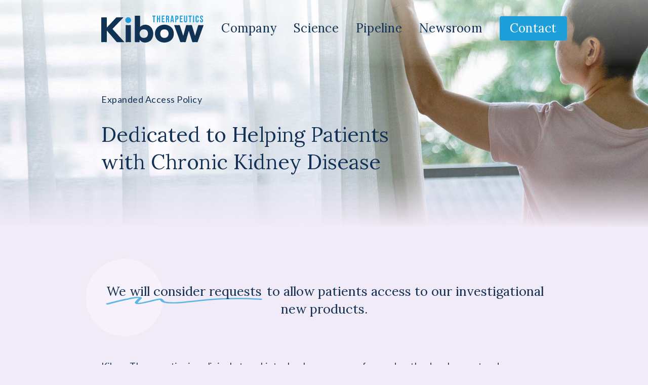

--- FILE ---
content_type: text/html; charset=UTF-8
request_url: https://www.kibowtx.com/expanded-access/
body_size: 16071
content:
<!doctype html>
<html lang="en-US" prefix="og: http://ogp.me/ns# fb: http://ogp.me/ns/fb#" class="no-js">
<head>
	<meta charset="UTF-8">
	<meta name="viewport" content="width=device-width, initial-scale=1, maximum-scale=5" /><meta name='robots' content='index, follow, max-image-preview:large, max-snippet:-1, max-video-preview:-1' />
	<style>img:is([sizes="auto" i], [sizes^="auto," i]) { contain-intrinsic-size: 3000px 1500px }</style>
	
	<!-- This site is optimized with the Yoast SEO plugin v25.8 - https://yoast.com/wordpress/plugins/seo/ -->
	<title>Expanded Access Policy - Kibow Biotech</title>
	<meta name="description" content="Expanded Access Policy to Request Access to Investigational Products" />
	<link rel="canonical" href="https://www.kibowtx.com/expanded-access/" />
	<meta property="og:locale" content="en_US" />
	<meta property="og:type" content="article" />
	<meta property="og:title" content="Expanded Access Policy - Kibow Biotech" />
	<meta property="og:description" content="Expanded Access Policy to Request Access to Investigational Products" />
	<meta property="og:url" content="https://www.kibowtx.com/expanded-access/" />
	<meta property="og:site_name" content="Kibow Biotech" />
	<meta property="article:modified_time" content="2023-09-18T22:16:27+00:00" />
	<meta name="twitter:card" content="summary_large_image" />
	<meta name="twitter:label1" content="Est. reading time" />
	<meta name="twitter:data1" content="3 minutes" />
	<script type="application/ld+json" class="yoast-schema-graph">{"@context":"https://schema.org","@graph":[{"@type":"WebPage","@id":"https://www.kibowtx.com/expanded-access/","url":"https://www.kibowtx.com/expanded-access/","name":"Expanded Access Policy - Kibow Biotech","isPartOf":{"@id":"https://www.kibowtx.com/#website"},"datePublished":"2022-09-02T13:59:53+00:00","dateModified":"2023-09-18T22:16:27+00:00","description":"Expanded Access Policy to Request Access to Investigational Products","breadcrumb":{"@id":"https://www.kibowtx.com/expanded-access/#breadcrumb"},"inLanguage":"en-US","potentialAction":[{"@type":"ReadAction","target":["https://www.kibowtx.com/expanded-access/"]}]},{"@type":"BreadcrumbList","@id":"https://www.kibowtx.com/expanded-access/#breadcrumb","itemListElement":[{"@type":"ListItem","position":1,"name":"Home","item":"https://www.kibowtx.com/"},{"@type":"ListItem","position":2,"name":"Expanded Access Policy"}]},{"@type":"WebSite","@id":"https://www.kibowtx.com/#website","url":"https://www.kibowtx.com/","name":"Kibow Biotech","description":"","publisher":{"@id":"https://www.kibowtx.com/#organization"},"potentialAction":[{"@type":"SearchAction","target":{"@type":"EntryPoint","urlTemplate":"https://www.kibowtx.com/?s={search_term_string}"},"query-input":{"@type":"PropertyValueSpecification","valueRequired":true,"valueName":"search_term_string"}}],"inLanguage":"en-US"},{"@type":"Organization","@id":"https://www.kibowtx.com/#organization","name":"Kibow Biotech","url":"https://www.kibowtx.com/","logo":{"@type":"ImageObject","inLanguage":"en-US","@id":"https://www.kibowtx.com/#/schema/logo/image/","url":"https://www.kibowtx.com/wp-content/uploads/2022/08/Kibow-Logo-Blue-Wordmark-1.svg","contentUrl":"https://www.kibowtx.com/wp-content/uploads/2022/08/Kibow-Logo-Blue-Wordmark-1.svg","width":"1024","height":"1024","caption":"Kibow Biotech"},"image":{"@id":"https://www.kibowtx.com/#/schema/logo/image/"}}]}</script>
	<!-- / Yoast SEO plugin. -->


<link rel='dns-prefetch' href='//fonts.googleapis.com' />
<link rel="alternate" type="application/rss+xml" title="Kibow Biotech &raquo; Feed" href="https://www.kibowtx.com/feed/" />
<link rel="alternate" type="application/rss+xml" title="Kibow Biotech &raquo; Comments Feed" href="https://www.kibowtx.com/comments/feed/" />
<link rel="preload" href="https://www.kibowtx.com/wp-content/themes/salient/css/fonts/icomoon.woff?v=1.5" as="font" type="font/woff" crossorigin="anonymous"><link rel='stylesheet' id='pt-cv-public-style-css' href='https://www.kibowtx.com/wp-content/plugins/content-views-query-and-display-post-page/public/assets/css/cv.css?ver=4.2' type='text/css' media='all' />
<style id='classic-theme-styles-inline-css' type='text/css'>
/*! This file is auto-generated */
.wp-block-button__link{color:#fff;background-color:#32373c;border-radius:9999px;box-shadow:none;text-decoration:none;padding:calc(.667em + 2px) calc(1.333em + 2px);font-size:1.125em}.wp-block-file__button{background:#32373c;color:#fff;text-decoration:none}
</style>
<style id='global-styles-inline-css' type='text/css'>
:root{--wp--preset--aspect-ratio--square: 1;--wp--preset--aspect-ratio--4-3: 4/3;--wp--preset--aspect-ratio--3-4: 3/4;--wp--preset--aspect-ratio--3-2: 3/2;--wp--preset--aspect-ratio--2-3: 2/3;--wp--preset--aspect-ratio--16-9: 16/9;--wp--preset--aspect-ratio--9-16: 9/16;--wp--preset--color--black: #000000;--wp--preset--color--cyan-bluish-gray: #abb8c3;--wp--preset--color--white: #ffffff;--wp--preset--color--pale-pink: #f78da7;--wp--preset--color--vivid-red: #cf2e2e;--wp--preset--color--luminous-vivid-orange: #ff6900;--wp--preset--color--luminous-vivid-amber: #fcb900;--wp--preset--color--light-green-cyan: #7bdcb5;--wp--preset--color--vivid-green-cyan: #00d084;--wp--preset--color--pale-cyan-blue: #8ed1fc;--wp--preset--color--vivid-cyan-blue: #0693e3;--wp--preset--color--vivid-purple: #9b51e0;--wp--preset--gradient--vivid-cyan-blue-to-vivid-purple: linear-gradient(135deg,rgba(6,147,227,1) 0%,rgb(155,81,224) 100%);--wp--preset--gradient--light-green-cyan-to-vivid-green-cyan: linear-gradient(135deg,rgb(122,220,180) 0%,rgb(0,208,130) 100%);--wp--preset--gradient--luminous-vivid-amber-to-luminous-vivid-orange: linear-gradient(135deg,rgba(252,185,0,1) 0%,rgba(255,105,0,1) 100%);--wp--preset--gradient--luminous-vivid-orange-to-vivid-red: linear-gradient(135deg,rgba(255,105,0,1) 0%,rgb(207,46,46) 100%);--wp--preset--gradient--very-light-gray-to-cyan-bluish-gray: linear-gradient(135deg,rgb(238,238,238) 0%,rgb(169,184,195) 100%);--wp--preset--gradient--cool-to-warm-spectrum: linear-gradient(135deg,rgb(74,234,220) 0%,rgb(151,120,209) 20%,rgb(207,42,186) 40%,rgb(238,44,130) 60%,rgb(251,105,98) 80%,rgb(254,248,76) 100%);--wp--preset--gradient--blush-light-purple: linear-gradient(135deg,rgb(255,206,236) 0%,rgb(152,150,240) 100%);--wp--preset--gradient--blush-bordeaux: linear-gradient(135deg,rgb(254,205,165) 0%,rgb(254,45,45) 50%,rgb(107,0,62) 100%);--wp--preset--gradient--luminous-dusk: linear-gradient(135deg,rgb(255,203,112) 0%,rgb(199,81,192) 50%,rgb(65,88,208) 100%);--wp--preset--gradient--pale-ocean: linear-gradient(135deg,rgb(255,245,203) 0%,rgb(182,227,212) 50%,rgb(51,167,181) 100%);--wp--preset--gradient--electric-grass: linear-gradient(135deg,rgb(202,248,128) 0%,rgb(113,206,126) 100%);--wp--preset--gradient--midnight: linear-gradient(135deg,rgb(2,3,129) 0%,rgb(40,116,252) 100%);--wp--preset--font-size--small: 13px;--wp--preset--font-size--medium: 20px;--wp--preset--font-size--large: 36px;--wp--preset--font-size--x-large: 42px;--wp--preset--spacing--20: 0.44rem;--wp--preset--spacing--30: 0.67rem;--wp--preset--spacing--40: 1rem;--wp--preset--spacing--50: 1.5rem;--wp--preset--spacing--60: 2.25rem;--wp--preset--spacing--70: 3.38rem;--wp--preset--spacing--80: 5.06rem;--wp--preset--shadow--natural: 6px 6px 9px rgba(0, 0, 0, 0.2);--wp--preset--shadow--deep: 12px 12px 50px rgba(0, 0, 0, 0.4);--wp--preset--shadow--sharp: 6px 6px 0px rgba(0, 0, 0, 0.2);--wp--preset--shadow--outlined: 6px 6px 0px -3px rgba(255, 255, 255, 1), 6px 6px rgba(0, 0, 0, 1);--wp--preset--shadow--crisp: 6px 6px 0px rgba(0, 0, 0, 1);}:where(.is-layout-flex){gap: 0.5em;}:where(.is-layout-grid){gap: 0.5em;}body .is-layout-flex{display: flex;}.is-layout-flex{flex-wrap: wrap;align-items: center;}.is-layout-flex > :is(*, div){margin: 0;}body .is-layout-grid{display: grid;}.is-layout-grid > :is(*, div){margin: 0;}:where(.wp-block-columns.is-layout-flex){gap: 2em;}:where(.wp-block-columns.is-layout-grid){gap: 2em;}:where(.wp-block-post-template.is-layout-flex){gap: 1.25em;}:where(.wp-block-post-template.is-layout-grid){gap: 1.25em;}.has-black-color{color: var(--wp--preset--color--black) !important;}.has-cyan-bluish-gray-color{color: var(--wp--preset--color--cyan-bluish-gray) !important;}.has-white-color{color: var(--wp--preset--color--white) !important;}.has-pale-pink-color{color: var(--wp--preset--color--pale-pink) !important;}.has-vivid-red-color{color: var(--wp--preset--color--vivid-red) !important;}.has-luminous-vivid-orange-color{color: var(--wp--preset--color--luminous-vivid-orange) !important;}.has-luminous-vivid-amber-color{color: var(--wp--preset--color--luminous-vivid-amber) !important;}.has-light-green-cyan-color{color: var(--wp--preset--color--light-green-cyan) !important;}.has-vivid-green-cyan-color{color: var(--wp--preset--color--vivid-green-cyan) !important;}.has-pale-cyan-blue-color{color: var(--wp--preset--color--pale-cyan-blue) !important;}.has-vivid-cyan-blue-color{color: var(--wp--preset--color--vivid-cyan-blue) !important;}.has-vivid-purple-color{color: var(--wp--preset--color--vivid-purple) !important;}.has-black-background-color{background-color: var(--wp--preset--color--black) !important;}.has-cyan-bluish-gray-background-color{background-color: var(--wp--preset--color--cyan-bluish-gray) !important;}.has-white-background-color{background-color: var(--wp--preset--color--white) !important;}.has-pale-pink-background-color{background-color: var(--wp--preset--color--pale-pink) !important;}.has-vivid-red-background-color{background-color: var(--wp--preset--color--vivid-red) !important;}.has-luminous-vivid-orange-background-color{background-color: var(--wp--preset--color--luminous-vivid-orange) !important;}.has-luminous-vivid-amber-background-color{background-color: var(--wp--preset--color--luminous-vivid-amber) !important;}.has-light-green-cyan-background-color{background-color: var(--wp--preset--color--light-green-cyan) !important;}.has-vivid-green-cyan-background-color{background-color: var(--wp--preset--color--vivid-green-cyan) !important;}.has-pale-cyan-blue-background-color{background-color: var(--wp--preset--color--pale-cyan-blue) !important;}.has-vivid-cyan-blue-background-color{background-color: var(--wp--preset--color--vivid-cyan-blue) !important;}.has-vivid-purple-background-color{background-color: var(--wp--preset--color--vivid-purple) !important;}.has-black-border-color{border-color: var(--wp--preset--color--black) !important;}.has-cyan-bluish-gray-border-color{border-color: var(--wp--preset--color--cyan-bluish-gray) !important;}.has-white-border-color{border-color: var(--wp--preset--color--white) !important;}.has-pale-pink-border-color{border-color: var(--wp--preset--color--pale-pink) !important;}.has-vivid-red-border-color{border-color: var(--wp--preset--color--vivid-red) !important;}.has-luminous-vivid-orange-border-color{border-color: var(--wp--preset--color--luminous-vivid-orange) !important;}.has-luminous-vivid-amber-border-color{border-color: var(--wp--preset--color--luminous-vivid-amber) !important;}.has-light-green-cyan-border-color{border-color: var(--wp--preset--color--light-green-cyan) !important;}.has-vivid-green-cyan-border-color{border-color: var(--wp--preset--color--vivid-green-cyan) !important;}.has-pale-cyan-blue-border-color{border-color: var(--wp--preset--color--pale-cyan-blue) !important;}.has-vivid-cyan-blue-border-color{border-color: var(--wp--preset--color--vivid-cyan-blue) !important;}.has-vivid-purple-border-color{border-color: var(--wp--preset--color--vivid-purple) !important;}.has-vivid-cyan-blue-to-vivid-purple-gradient-background{background: var(--wp--preset--gradient--vivid-cyan-blue-to-vivid-purple) !important;}.has-light-green-cyan-to-vivid-green-cyan-gradient-background{background: var(--wp--preset--gradient--light-green-cyan-to-vivid-green-cyan) !important;}.has-luminous-vivid-amber-to-luminous-vivid-orange-gradient-background{background: var(--wp--preset--gradient--luminous-vivid-amber-to-luminous-vivid-orange) !important;}.has-luminous-vivid-orange-to-vivid-red-gradient-background{background: var(--wp--preset--gradient--luminous-vivid-orange-to-vivid-red) !important;}.has-very-light-gray-to-cyan-bluish-gray-gradient-background{background: var(--wp--preset--gradient--very-light-gray-to-cyan-bluish-gray) !important;}.has-cool-to-warm-spectrum-gradient-background{background: var(--wp--preset--gradient--cool-to-warm-spectrum) !important;}.has-blush-light-purple-gradient-background{background: var(--wp--preset--gradient--blush-light-purple) !important;}.has-blush-bordeaux-gradient-background{background: var(--wp--preset--gradient--blush-bordeaux) !important;}.has-luminous-dusk-gradient-background{background: var(--wp--preset--gradient--luminous-dusk) !important;}.has-pale-ocean-gradient-background{background: var(--wp--preset--gradient--pale-ocean) !important;}.has-electric-grass-gradient-background{background: var(--wp--preset--gradient--electric-grass) !important;}.has-midnight-gradient-background{background: var(--wp--preset--gradient--midnight) !important;}.has-small-font-size{font-size: var(--wp--preset--font-size--small) !important;}.has-medium-font-size{font-size: var(--wp--preset--font-size--medium) !important;}.has-large-font-size{font-size: var(--wp--preset--font-size--large) !important;}.has-x-large-font-size{font-size: var(--wp--preset--font-size--x-large) !important;}
:where(.wp-block-post-template.is-layout-flex){gap: 1.25em;}:where(.wp-block-post-template.is-layout-grid){gap: 1.25em;}
:where(.wp-block-columns.is-layout-flex){gap: 2em;}:where(.wp-block-columns.is-layout-grid){gap: 2em;}
:root :where(.wp-block-pullquote){font-size: 1.5em;line-height: 1.6;}
</style>
<link rel='stylesheet' id='wp-components-css' href='https://www.kibowtx.com/wp-includes/css/dist/components/style.min.css?ver=6.8.3' type='text/css' media='all' />
<link rel='stylesheet' id='lottiefiles-css-css' href='https://www.kibowtx.com/wp-content/plugins/lottiefiles/src/../build/lottiefiles-frontend.css.css?ver=c6466ae00cf35038b638' type='text/css' media='all' />
<link rel='stylesheet' id='salient-grid-system-css' href='https://www.kibowtx.com/wp-content/themes/salient/css/build/grid-system.css?ver=16.0.4' type='text/css' media='all' />
<link rel='stylesheet' id='main-styles-css' href='https://www.kibowtx.com/wp-content/themes/salient/css/build/style.css?ver=16.0.4' type='text/css' media='all' />
<style id='main-styles-inline-css' type='text/css'>
html body[data-header-resize="1"] .container-wrap, 
			html body[data-header-format="left-header"][data-header-resize="0"] .container-wrap, 
			html body[data-header-resize="0"] .container-wrap, 
			body[data-header-format="left-header"][data-header-resize="0"] .container-wrap { 
				padding-top: 0; 
			} 
			.main-content > .row > #breadcrumbs.yoast { 
				padding: 20px 0; 
			}
</style>
<link rel='stylesheet' id='nectar-element-highlighted-text-css' href='https://www.kibowtx.com/wp-content/themes/salient/css/build/elements/element-highlighted-text.css?ver=16.0.4' type='text/css' media='all' />
<link rel='stylesheet' id='nectar_default_font_open_sans-css' href='https://fonts.googleapis.com/css?family=Open+Sans%3A300%2C400%2C600%2C700&#038;subset=latin%2Clatin-ext&#038;display=swap' type='text/css' media='all' />
<link rel='stylesheet' id='responsive-css' href='https://www.kibowtx.com/wp-content/themes/salient/css/build/responsive.css?ver=16.0.4' type='text/css' media='all' />
<link rel='stylesheet' id='skin-material-css' href='https://www.kibowtx.com/wp-content/themes/salient/css/build/skin-material.css?ver=16.0.4' type='text/css' media='all' />
<link rel='stylesheet' id='salient-wp-menu-dynamic-css' href='https://www.kibowtx.com/wp-content/uploads/salient/menu-dynamic.css?ver=63396' type='text/css' media='all' />
<link rel='stylesheet' id='js_composer_front-css' href='https://www.kibowtx.com/wp-content/plugins/js_composer_salient/assets/css/js_composer.min.css?ver=6.13.0' type='text/css' media='all' />
<link rel='stylesheet' id='dynamic-css-css' href='https://www.kibowtx.com/wp-content/themes/salient/css/salient-dynamic-styles.css?ver=35108' type='text/css' media='all' />
<style id='dynamic-css-inline-css' type='text/css'>
.no-rgba #header-space{display:none;}@media only screen and (max-width:999px){body #header-space[data-header-mobile-fixed="1"]{display:none;}#header-outer[data-mobile-fixed="false"]{position:absolute;}}@media only screen and (max-width:999px){body:not(.nectar-no-flex-height) #header-space[data-secondary-header-display="full"]:not([data-header-mobile-fixed="false"]){display:block!important;margin-bottom:-66px;}#header-space[data-secondary-header-display="full"][data-header-mobile-fixed="false"]{display:none;}}@media only screen and (min-width:1000px){#header-space{display:none;}.nectar-slider-wrap.first-section,.parallax_slider_outer.first-section,.full-width-content.first-section,.parallax_slider_outer.first-section .swiper-slide .content,.nectar-slider-wrap.first-section .swiper-slide .content,#page-header-bg,.nder-page-header,#page-header-wrap,.full-width-section.first-section{margin-top:0!important;}body #page-header-bg,body #page-header-wrap{height:112px;}body #search-outer{z-index:100000;}}@media only screen and (min-width:1000px){#page-header-wrap.fullscreen-header,#page-header-wrap.fullscreen-header #page-header-bg,html:not(.nectar-box-roll-loaded) .nectar-box-roll > #page-header-bg.fullscreen-header,.nectar_fullscreen_zoom_recent_projects,#nectar_fullscreen_rows:not(.afterLoaded) > div{height:100vh;}.wpb_row.vc_row-o-full-height.top-level,.wpb_row.vc_row-o-full-height.top-level > .col.span_12{min-height:100vh;}#page-header-bg[data-alignment-v="middle"] .span_6 .inner-wrap,#page-header-bg[data-alignment-v="top"] .span_6 .inner-wrap,.blog-archive-header.color-bg .container{padding-top:109px;}#page-header-wrap.container #page-header-bg .span_6 .inner-wrap{padding-top:0;}.nectar-slider-wrap[data-fullscreen="true"]:not(.loaded),.nectar-slider-wrap[data-fullscreen="true"]:not(.loaded) .swiper-container{height:calc(100vh + 2px)!important;}.admin-bar .nectar-slider-wrap[data-fullscreen="true"]:not(.loaded),.admin-bar .nectar-slider-wrap[data-fullscreen="true"]:not(.loaded) .swiper-container{height:calc(100vh - 30px)!important;}}@media only screen and (max-width:999px){#page-header-bg[data-alignment-v="middle"]:not(.fullscreen-header) .span_6 .inner-wrap,#page-header-bg[data-alignment-v="top"] .span_6 .inner-wrap,.blog-archive-header.color-bg .container{padding-top:50px;}.vc_row.top-level.full-width-section:not(.full-width-ns) > .span_12,#page-header-bg[data-alignment-v="bottom"] .span_6 .inner-wrap{padding-top:40px;}}@media only screen and (max-width:690px){.vc_row.top-level.full-width-section:not(.full-width-ns) > .span_12{padding-top:50px;}.vc_row.top-level.full-width-content .nectar-recent-posts-single_featured .recent-post-container > .inner-wrap{padding-top:40px;}}@media only screen and (max-width:999px){.full-width-ns .nectar-slider-wrap .swiper-slide[data-y-pos="middle"] .content,.full-width-ns .nectar-slider-wrap .swiper-slide[data-y-pos="top"] .content{padding-top:30px;}}@media only screen and (max-width:999px){.using-mobile-browser #nectar_fullscreen_rows:not(.afterLoaded):not([data-mobile-disable="on"]) > div{height:calc(100vh - 76px);}.using-mobile-browser .wpb_row.vc_row-o-full-height.top-level,.using-mobile-browser .wpb_row.vc_row-o-full-height.top-level > .col.span_12,[data-permanent-transparent="1"].using-mobile-browser .wpb_row.vc_row-o-full-height.top-level,[data-permanent-transparent="1"].using-mobile-browser .wpb_row.vc_row-o-full-height.top-level > .col.span_12{min-height:calc(100vh - 76px);}html:not(.nectar-box-roll-loaded) .nectar-box-roll > #page-header-bg.fullscreen-header,.nectar_fullscreen_zoom_recent_projects,.nectar-slider-wrap[data-fullscreen="true"]:not(.loaded),.nectar-slider-wrap[data-fullscreen="true"]:not(.loaded) .swiper-container,#nectar_fullscreen_rows:not(.afterLoaded):not([data-mobile-disable="on"]) > div{height:calc(100vh - 1px);}.wpb_row.vc_row-o-full-height.top-level,.wpb_row.vc_row-o-full-height.top-level > .col.span_12{min-height:calc(100vh - 1px);}body[data-transparent-header="false"] #ajax-content-wrap.no-scroll{min-height:calc(100vh - 1px);height:calc(100vh - 1px);}}#nectar_fullscreen_rows{background-color:transparent;}.nectar-shape-divider-wrap{position:absolute;top:auto;bottom:0;left:0;right:0;width:100%;height:150px;z-index:3;transform:translateZ(0);}.post-area.span_9 .nectar-shape-divider-wrap{overflow:hidden;}.nectar-shape-divider-wrap[data-front="true"]{z-index:50;}.nectar-shape-divider-wrap[data-style="waves_opacity"] svg path:first-child{opacity:0.6;}.nectar-shape-divider-wrap[data-style="curve_opacity"] svg path:nth-child(1),.nectar-shape-divider-wrap[data-style="waves_opacity_alt"] svg path:nth-child(1){opacity:0.15;}.nectar-shape-divider-wrap[data-style="curve_opacity"] svg path:nth-child(2),.nectar-shape-divider-wrap[data-style="waves_opacity_alt"] svg path:nth-child(2){opacity:0.3;}.nectar-shape-divider{width:100%;left:0;bottom:-1px;height:100%;position:absolute;}.nectar-shape-divider-wrap.no-color .nectar-shape-divider{fill:#fff;}@media only screen and (max-width:999px){.nectar-shape-divider-wrap:not([data-using-percent-val="true"]) .nectar-shape-divider{height:75%;}.nectar-shape-divider-wrap[data-style="clouds"]:not([data-using-percent-val="true"]) .nectar-shape-divider{height:55%;}}@media only screen and (max-width:690px){.nectar-shape-divider-wrap:not([data-using-percent-val="true"]) .nectar-shape-divider{height:33%;}.nectar-shape-divider-wrap[data-style="clouds"]:not([data-using-percent-val="true"]) .nectar-shape-divider{height:33%;}}#ajax-content-wrap .nectar-shape-divider-wrap[data-height="1"] .nectar-shape-divider,#ajax-content-wrap .nectar-shape-divider-wrap[data-height="1px"] .nectar-shape-divider{height:1px;}.nectar-shape-divider-wrap[data-position="top"]{top:-1px;bottom:auto;}.nectar-shape-divider-wrap[data-position="top"]{transform:rotate(180deg)}.wpb_column.child_column.el_spacing_0px > .vc_column-inner > .wpb_wrapper > div:not(:last-child){margin-bottom:0;}body #ajax-content-wrap .col[data-padding-pos="right"] > .vc_column-inner,#ajax-content-wrap .col[data-padding-pos="right"] > .n-sticky > .vc_column-inner{padding-left:0;padding-top:0;padding-bottom:0}@media only screen and (min-width:1000px){.nectar-highlighted-text.font_size_2vw h1,.nectar-highlighted-text.font_size_2vw h2,.nectar-highlighted-text.font_size_2vw h3,.nectar-highlighted-text.font_size_2vw h4,.nectar-highlighted-text.font_size_2vw h5,.nectar-highlighted-text.font_size_2vw h6{font-size:2vw;line-height:1.1em;}}.nectar-highlighted-text[data-style="regular_underline"].font_size_2vw em:before,.nectar-highlighted-text[data-style="half_text"].font_size_2vw em:before{bottom:.07em;}@keyframes nectarStrokeAnimation{0%{stroke-dashoffset:1;opacity:0;}1%{opacity:1;}100%{stroke-dashoffset:0;}}.nectar-highlighted-text .nectar-scribble{position:absolute;left:0;top:0;z-index:-1;}.nectar-highlighted-text .nectar-scribble path{stroke-dasharray:1;stroke-dashoffset:1;opacity:0;}.nectar-highlighted-text em.animated .nectar-scribble path{stroke-linecap:round;opacity:1;animation:nectarStrokeAnimation 1.3s cubic-bezier(0.65,0,0.35,1) forwards;}.nectar-highlighted-text[data-style="scribble"] em{background-image:none!important;}body .nectar-scribble.squiggle-underline{width:100%;height:50%;top:auto;bottom:-30%;}.nectar-split-heading .heading-line{display:block;overflow:hidden;position:relative}.nectar-split-heading .heading-line >div{display:block;transform:translateY(200%);-webkit-transform:translateY(200%)}.nectar-split-heading h1{margin-bottom:0}.nectar-animated-shape{line-height:0;}@media only screen,print{.nectar-animated-shape.translate_x_desktop_-20pct.translate_y_desktop_-30pct{-webkit-transform:translateX(-20%) translateY(-30%);transform:translateX(-20%) translateY(-30%);}}@media only screen,print{.nectar-animated-shape.position_desktop_absolute{position:absolute;}}@media only screen,print{.nectar-animated-shape.top_position_desktop_0px{top:0;}}@media only screen,print{.nectar-animated-shape.left_position_desktop_0px{left:0;}}.nectar-animated-shape.z_index_-1{z-index:-1;}@media only screen,print{.nectar-animated-shape.width_desktop_12vw{width:12vw;}}@media only screen and (max-width:999px){#ajax-content-wrap .container-wrap .font_size_tablet_4vw.nectar-highlighted-text[data-style] > *,.container-wrap .font_size_tablet_4vw.nectar-highlighted-text[data-style] > *{font-size:4vw;}}@media only screen and (max-width:690px){html #ajax-content-wrap .container-wrap .font_size_phone_5vw.nectar-highlighted-text[data-style] > *,html .container-wrap .font_size_phone_5vw.nectar-highlighted-text[data-style] > *{font-size:5vw;}}#ajax-content-wrap .font_line_height_1-4.nectar-highlighted-text[data-style] > *{line-height:1.4;}.nectar-lottie-wrap{line-height:0;}.nectar-lottie-wrap .nectar-lottie{width:100%;height:100%;}.wpb_wrapper.tabbed{position:relative;}.nectar-lottie-wrap.alignment_right{display:flex;justify-content:flex-end;margin-left:auto;}@media only screen and (max-width:999px){.nectar-cta.display_tablet_inherit{display:inherit;}}@media only screen and (max-width:690px){.nectar-cta.display_phone_inherit{display:inherit;}}.screen-reader-text,.nectar-skip-to-content:not(:focus){border:0;clip:rect(1px,1px,1px,1px);clip-path:inset(50%);height:1px;margin:-1px;overflow:hidden;padding:0;position:absolute!important;width:1px;word-wrap:normal!important;}.row .col img:not([srcset]){width:auto;}.row .col img.img-with-animation.nectar-lazy:not([srcset]){width:100%;}
#header-outer[data-transparent-header="true"][data-transparent-shadow-helper="true"].transparent.dark-slide:before {
    background: linear-gradient(to top,rgba(255,255,255,0) 0,rgba(0,0,0,0) 1%,rgba(255,255,255,0.15) 16%,rgba(255,255,255,0.40) 75%,rgba(255,255,255,0.5) 100%);
    position: absolute;
    pointer-events: none;
    height: 120%;
    top: 0;
    left: 0;
    width: 100%;
    content: "";
    display: block;
}



#header-secondary-outer nav > ul > li > a {
  font-size: 16px!important;
  line-height: 25px!important;
}

#footer-outer .row {
  padding: 15px!important;
}

#footer-outer .container {
   padding: 15px!important;
}

.nectar-progress-bar span strong { display: none!important; }


#container-wrap {
    background-image: url(/wp-content/uploads/2020/08/97188462_m.jpg);
    background-position: top center;
    background-repeat: no-repeat;
    background-size:cover;
}

.small {
  font-size: 14px!important;
  letter-spacing: .5px!important;
  line-height: 24px!important;
  opacity: 1.0;
}

.white {
  color: #ffffff!important;
 
}


.tight {
  font-size: 18px!important;
  line-height: 24px!important;
  
    
}

.page-submenu li a {
    font-size: 22px!important;
    font-family: 'Lora'!important;

}


/* FancyBox Changes to Transparency and Color */

body .nectar-fancy-box .box-bg:after {
  background-color: rgba(35,177,167,0.9);
}


sup {
    font-size: 12px;
    line-height: 18px!important;
    vertical-align: super;
}

sub {
    font-size: 12px;
    line-height: 18px!important;
    vertical-align: sub;
}

/* FancyBox Changes to Transparency and Color */

body #footer-outer .widget {
    margin-bottom: 0;
}

#footer-outer #copyright {
    padding: 0px 0px 20px 0px!important;
}
</style>
<link rel='stylesheet' id='redux-google-fonts-salient_redux-css' href='https://fonts.googleapis.com/css?family=Source+Code+Pro%3A200%7CLora%3A400%2C600%2C400italic%2C500%2C700%7CLato%3A400%2C400italic%2C700&#038;subset=latin&#038;display=swap&#038;ver=6.8.3' type='text/css' media='all' />
<script type="text/javascript" src="https://www.kibowtx.com/wp-content/plugins/lottiefiles/src/../build/frontend-helper.js?ver=c6466ae00cf35038b638" id="lottiefiles-block-frontend-js"></script>
<link rel="https://api.w.org/" href="https://www.kibowtx.com/wp-json/" /><link rel="alternate" title="JSON" type="application/json" href="https://www.kibowtx.com/wp-json/wp/v2/pages/7663" /><link rel="EditURI" type="application/rsd+xml" title="RSD" href="https://www.kibowtx.com/xmlrpc.php?rsd" />
<link rel='shortlink' href='https://www.kibowtx.com/?p=7663' />
<link rel="alternate" title="oEmbed (JSON)" type="application/json+oembed" href="https://www.kibowtx.com/wp-json/oembed/1.0/embed?url=https%3A%2F%2Fwww.kibowtx.com%2Fexpanded-access%2F" />
<link rel="alternate" title="oEmbed (XML)" type="text/xml+oembed" href="https://www.kibowtx.com/wp-json/oembed/1.0/embed?url=https%3A%2F%2Fwww.kibowtx.com%2Fexpanded-access%2F&#038;format=xml" />
<script type="text/javascript"> var root = document.getElementsByTagName( "html" )[0]; root.setAttribute( "class", "js" ); </script><!-- Matomo -->
<script>
  var _paq = window._paq = window._paq || [];
  /* tracker methods like "setCustomDimension" should be called before "trackPageView" */
  _paq.push(["setCookieDomain", "*.www.kibowtherapeutics.com"]);
  _paq.push(["setDomains", ["*.www.kibowtherapeutics.com"]]);
  _paq.push(['trackPageView']);
  _paq.push(['enableLinkTracking']);
  (function() {
    var u="https://my.actiondata.co/";
    _paq.push(['setTrackerUrl', u+'matomo.php']);
    _paq.push(['setSiteId', '73']);
    var d=document, g=d.createElement('script'), s=d.getElementsByTagName('script')[0];
    g.async=true; g.src=u+'matomo.js'; s.parentNode.insertBefore(g,s);
  })();
</script>
<!-- End Matomo Code --><meta name="generator" content="Powered by WPBakery Page Builder - drag and drop page builder for WordPress."/>
<link rel="icon" href="https://www.kibowtx.com/wp-content/uploads/2022/09/cropped-favicon.ico-32x32.png" sizes="32x32" />
<link rel="icon" href="https://www.kibowtx.com/wp-content/uploads/2022/09/cropped-favicon.ico-192x192.png" sizes="192x192" />
<link rel="apple-touch-icon" href="https://www.kibowtx.com/wp-content/uploads/2022/09/cropped-favicon.ico-180x180.png" />
<meta name="msapplication-TileImage" content="https://www.kibowtx.com/wp-content/uploads/2022/09/cropped-favicon.ico-270x270.png" />
<noscript><style> .wpb_animate_when_almost_visible { opacity: 1; }</style></noscript>
<!-- START - Open Graph and Twitter Card Tags 3.3.5 -->
 <!-- Facebook Open Graph -->
  <meta property="og:site_name" content="Kibow Biotech"/>
  <meta property="og:title" content="Expanded Access Policy"/>
  <meta property="og:url" content="https://www.kibowtx.com/expanded-access/"/>
  <meta property="og:type" content="article"/>
  <meta property="og:description" content="Expanded Access Policy"/>
 <!-- Google+ / Schema.org -->
 <!-- Twitter Cards -->
  <meta name="twitter:title" content="Expanded Access Policy"/>
  <meta name="twitter:url" content="https://www.kibowtx.com/expanded-access/"/>
  <meta name="twitter:description" content="Expanded Access Policy"/>
  <meta name="twitter:card" content="summary_large_image"/>
 <!-- SEO -->
 <!-- Misc. tags -->
 <!-- is_singular -->
<!-- END - Open Graph and Twitter Card Tags 3.3.5 -->
	
</head><body class="wp-singular page-template-default page page-id-7663 wp-theme-salient material wpb-js-composer js-comp-ver-6.13.0 vc_responsive" data-footer-reveal="false" data-footer-reveal-shadow="none" data-header-format="default" data-body-border="off" data-boxed-style="" data-header-breakpoint="1000" data-dropdown-style="minimal" data-cae="linear" data-cad="650" data-megamenu-width="full-width" data-aie="zoom-out" data-ls="magnific" data-apte="standard" data-hhun="1" data-fancy-form-rcs="default" data-form-style="minimal" data-form-submit="regular" data-is="minimal" data-button-style="slightly_rounded_shadow" data-user-account-button="false" data-flex-cols="true" data-col-gap="default" data-header-inherit-rc="false" data-header-search="false" data-animated-anchors="true" data-ajax-transitions="false" data-full-width-header="false" data-slide-out-widget-area="true" data-slide-out-widget-area-style="fullscreen-inline-images" data-user-set-ocm="off" data-loading-animation="spin" data-bg-header="true" data-responsive="1" data-ext-responsive="false" data-ext-padding="90" data-header-resize="0" data-header-color="custom" data-cart="false" data-remove-m-parallax="" data-remove-m-video-bgs="" data-m-animate="1" data-force-header-trans-color="dark" data-smooth-scrolling="0" data-permanent-transparent="false" >
	
	<script type="text/javascript">
	 (function(window, document) {

		 if(navigator.userAgent.match(/(Android|iPod|iPhone|iPad|BlackBerry|IEMobile|Opera Mini)/)) {
			 document.body.className += " using-mobile-browser mobile ";
		 }

		 if( !("ontouchstart" in window) ) {

			 var body = document.querySelector("body");
			 var winW = window.innerWidth;
			 var bodyW = body.clientWidth;

			 if (winW > bodyW + 4) {
				 body.setAttribute("style", "--scroll-bar-w: " + (winW - bodyW - 4) + "px");
			 } else {
				 body.setAttribute("style", "--scroll-bar-w: 0px");
			 }
		 }

	 })(window, document);
   </script><a href="#ajax-content-wrap" class="nectar-skip-to-content">Skip to main content</a><div class="ocm-effect-wrap"><div class="ocm-effect-wrap-inner">	
	<div id="header-space"  data-header-mobile-fixed='1'></div> 
	
		<div id="header-outer" data-has-menu="true" data-has-buttons="no" data-header-button_style="shadow_hover_scale" data-using-pr-menu="false" data-mobile-fixed="1" data-ptnm="false" data-lhe="default" data-user-set-bg="#f1eaf7" data-format="default" data-permanent-transparent="false" data-megamenu-rt="1" data-remove-fixed="1" data-header-resize="0" data-cart="false" data-transparency-option="1" data-box-shadow="none" data-shrink-num="6" data-using-secondary="0" data-using-logo="1" data-logo-height="56" data-m-logo-height="40" data-padding="28" data-full-width="false" data-condense="false" data-transparent-header="true" data-transparent-shadow-helper="true" data-remove-border="true" class="transparent dark-slide">
		
<div id="search-outer" class="nectar">
	<div id="search">
		<div class="container">
			 <div id="search-box">
				 <div class="inner-wrap">
					 <div class="col span_12">
						  <form role="search" action="https://www.kibowtx.com/" method="GET">
														 <input type="text" name="s"  value="" aria-label="Search" placeholder="Search" />
							 
						<span>Hit enter to search or ESC to close</span>
												</form>
					</div><!--/span_12-->
				</div><!--/inner-wrap-->
			 </div><!--/search-box-->
			 <div id="close"><a href="#"><span class="screen-reader-text">Close Search</span>
				<span class="close-wrap"> <span class="close-line close-line1"></span> <span class="close-line close-line2"></span> </span>				 </a></div>
		 </div><!--/container-->
	</div><!--/search-->
</div><!--/search-outer-->

<header id="top">
	<div class="container">
		<div class="row">
			<div class="col span_3">
								<a id="logo" href="https://www.kibowtx.com" data-supplied-ml-starting-dark="true" data-supplied-ml-starting="true" data-supplied-ml="false" >
					<img class="stnd skip-lazy default-logo" width="0" height="0" alt="Kibow Biotech" src="https://www.kibowtx.com/wp-content/uploads/2022/08/Kibow-Logo-Blue-Wordmark-1.svg" srcset="https://www.kibowtx.com/wp-content/uploads/2022/08/Kibow-Logo-Blue-Wordmark-1.svg 1x, https://www.kibowtx.com/wp-content/uploads/2022/08/Kibow-Logo-Blue-Wordmark-1.svg 2x" /><img class="starting-logo mobile-only-logo skip-lazy" width="0" height="0"  alt="Kibow Biotech" src="https://www.kibowtx.com/wp-content/uploads/2022/08/Kibow-Logo-Blue-and-White-Wordmark-1.svg" /><img class="starting-logo dark-version mobile-only-logo skip-lazy" width="0" height="0" alt="Kibow Biotech" src="https://www.kibowtx.com/wp-content/uploads/2022/08/Kibow-Logo-Blue-Wordmark-1.svg" /><img class="starting-logo skip-lazy default-logo" width="0" height="0" alt="Kibow Biotech" src="https://www.kibowtx.com/wp-content/uploads/2022/08/Kibow-Logo-Blue-and-White-Wordmark-1.svg" srcset="https://www.kibowtx.com/wp-content/uploads/2022/08/Kibow-Logo-Blue-and-White-Wordmark-1.svg 1x, https://www.kibowtx.com/wp-content/uploads/2022/08/Kibow-Logo-Blue-and-White-Wordmark-1.svg 2x" /><img class="starting-logo dark-version skip-lazy default-logo" width="0" height="0" alt="Kibow Biotech" src="https://www.kibowtx.com/wp-content/uploads/2022/08/Kibow-Logo-Blue-Wordmark-1.svg" srcset="https://www.kibowtx.com/wp-content/uploads/2022/08/Kibow-Logo-Blue-Wordmark-1.svg 1x, https://www.kibowtx.com/wp-content/uploads/2022/08/Kibow-Logo-Blue-Wordmark-1.svg 2x" />				</a>
							</div><!--/span_3-->

			<div class="col span_9 col_last">
									<div class="nectar-mobile-only mobile-header"><div class="inner"></div></div>
													<div class="slide-out-widget-area-toggle mobile-icon fullscreen-inline-images" data-custom-color="false" data-icon-animation="simple-transform">
						<div> <a href="#sidewidgetarea" role="button" aria-label="Navigation Menu" aria-expanded="false" class="closed using-label">
							<i class="label">Menu</i><span aria-hidden="true"> <i class="lines-button x2"> <i class="lines"></i> </i> </span>
						</a></div>
					</div>
				
									<nav>
													<ul class="sf-menu">
								<li id="menu-item-5953" class="menu-item menu-item-type-post_type menu-item-object-page menu-item-has-children nectar-regular-menu-item menu-item-5953"><a href="https://www.kibowtx.com/about/"><span class="menu-title-text">Company</span></a>
<ul class="sub-menu">
	<li id="menu-item-7275" class="menu-item menu-item-type-post_type menu-item-object-page nectar-regular-menu-item menu-item-7275"><a href="https://www.kibowtx.com/about/"><span class="menu-title-text">About Us</span></a></li>
	<li id="menu-item-7547" class="menu-item menu-item-type-custom menu-item-object-custom nectar-regular-menu-item menu-item-7547"><a href="https://www.kibowtx.com/about/#heritage"><span class="menu-title-text">Our Heritage</span></a></li>
	<li id="menu-item-7546" class="menu-item menu-item-type-custom menu-item-object-custom nectar-regular-menu-item menu-item-7546"><a href="https://www.kibowtx.com/about/#team"><span class="menu-title-text">Leadership</span></a></li>
	<li id="menu-item-6362" class="menu-item menu-item-type-post_type menu-item-object-page nectar-regular-menu-item menu-item-6362"><a href="https://www.kibowtx.com/careers/"><span class="menu-title-text">Careers</span></a></li>
</ul>
</li>
<li id="menu-item-7277" class="menu-item menu-item-type-post_type menu-item-object-page menu-item-has-children nectar-regular-menu-item menu-item-7277"><a href="https://www.kibowtx.com/science/"><span class="menu-title-text">Science</span></a>
<ul class="sub-menu">
	<li id="menu-item-7669" class="menu-item menu-item-type-post_type menu-item-object-page nectar-regular-menu-item menu-item-7669"><a href="https://www.kibowtx.com/science/"><span class="menu-title-text">Platform Overview</span></a></li>
	<li id="menu-item-7757" class="menu-item menu-item-type-custom menu-item-object-custom nectar-regular-menu-item menu-item-7757"><a href="https://www.kibowtx.com/science/#dysbiosis"><span class="menu-title-text">Gut Microbiome Dysbiosis</span></a></li>
	<li id="menu-item-7666" class="menu-item menu-item-type-custom menu-item-object-custom nectar-regular-menu-item menu-item-7666"><a href="https://www.kibowtx.com/science/#enteric-dialysis"><span class="menu-title-text">Enteric Dialysis™</span></a></li>
	<li id="menu-item-7668" class="menu-item menu-item-type-custom menu-item-object-custom nectar-regular-menu-item menu-item-7668"><a href="https://www.kibowtx.com/science/#publications"><span class="menu-title-text">Publications</span></a></li>
</ul>
</li>
<li id="menu-item-6413" class="menu-item menu-item-type-post_type menu-item-object-page current-menu-ancestor current-menu-parent current_page_parent current_page_ancestor menu-item-has-children nectar-regular-menu-item menu-item-6413"><a href="https://www.kibowtx.com/pipeline/"><span class="menu-title-text">Pipeline</span></a>
<ul class="sub-menu">
	<li id="menu-item-7660" class="menu-item menu-item-type-post_type menu-item-object-page nectar-regular-menu-item menu-item-7660"><a href="https://www.kibowtx.com/pipeline/"><span class="menu-title-text">Development Programs</span></a></li>
	<li id="menu-item-7629" class="menu-item menu-item-type-custom menu-item-object-custom nectar-regular-menu-item menu-item-7629"><a href="https://www.kibowtx.com/pipeline/#KT-301"><span class="menu-title-text">KT-301</span></a></li>
	<li id="menu-item-7661" class="menu-item menu-item-type-custom menu-item-object-custom nectar-regular-menu-item menu-item-7661"><a href="https://www.kibowtx.com/pipeline/#ckd"><span class="menu-title-text">Chronic Kidney Disease</span></a></li>
	<li id="menu-item-7662" class="menu-item menu-item-type-custom menu-item-object-custom nectar-regular-menu-item menu-item-7662"><a href="https://www.kibowtx.com/pipeline/#studies"><span class="menu-title-text">Clinical Studies</span></a></li>
	<li id="menu-item-7664" class="menu-item menu-item-type-post_type menu-item-object-page current-menu-item page_item page-item-7663 current_page_item nectar-regular-menu-item menu-item-7664"><a href="https://www.kibowtx.com/expanded-access/" aria-current="page"><span class="menu-title-text">Expanded Access</span></a></li>
</ul>
</li>
<li id="menu-item-7457" class="menu-item menu-item-type-post_type menu-item-object-page nectar-regular-menu-item menu-item-7457"><a href="https://www.kibowtx.com/news/"><span class="menu-title-text">Newsroom</span></a></li>
<li id="menu-item-7458" class="menu-item menu-item-type-post_type menu-item-object-page button_solid_color menu-item-7458"><a href="https://www.kibowtx.com/contact/"><span class="menu-title-text">Contact</span></a></li>
							</ul>
													<ul class="buttons sf-menu" data-user-set-ocm="off">

								
							</ul>
						
					</nav>

					
				</div><!--/span_9-->

				
			</div><!--/row-->
					</div><!--/container-->
	</header>		
	</div>
		<div id="ajax-content-wrap">
<div class="container-wrap">
	<div class="container main-content" role="main">
		<div class="row">
			
		<div id="fws_696c458568c97"  data-column-margin="default" data-midnight="dark" data-top-percent="14%" data-bottom-percent="8%"  class="wpb_row vc_row-fluid vc_row top-level full-width-section vc_row-o-equal-height vc_row-flex vc_row-o-content-middle parallax_section"  style="padding-top: calc(100vw * 0.14); padding-bottom: calc(100vw * 0.08); "><div class="row-bg-wrap" data-bg-animation="none" data-bg-animation-delay="" data-bg-overlay="false"><div class="inner-wrap row-bg-layer using-image" ><div class="row-bg viewport-desktop using-image" data-parallax-speed="fast" style="background-position: center center; background-repeat: no-repeat; " data-nectar-img-src="https://www.kibowtx.com/wp-content/uploads/2022/08/Curtains.jpg"></div></div><div class="row-bg-overlay row-bg-layer" style="background:linear-gradient(180deg, rgba(241,234,247,0) 0%, rgba(241,234,247,0.2) 78%, rgb(241,234,247) 100%);"></div></div><div class="row_col_wrap_12 col span_12 dark left">
	<div  class="vc_col-sm-9 wpb_column column_container vc_column_container col no-extra-padding inherit_tablet inherit_phone "  data-padding-pos="all" data-has-bg-color="false" data-bg-color="" data-bg-opacity="1" data-animation="" data-delay="0" >
		<div class="vc_column-inner" >
			<div class="wpb_wrapper">
				<div id="fws_696c45856a521" data-midnight="" data-column-margin="default" class="wpb_row vc_row-fluid vc_row inner_row"  style=""><div class="row-bg-wrap"> <div class="row-bg" ></div> </div><div class="row_col_wrap_12_inner col span_12  left">
	<div  class="vc_col-sm-12 wpb_column column_container vc_column_container col child_column no-extra-padding inherit_tablet inherit_phone "   data-padding-pos="all" data-has-bg-color="false" data-bg-color="" data-bg-opacity="1" data-animation="" data-delay="0" >
		<div class="vc_column-inner" >
		<div class="wpb_wrapper">
			<div class="nectar-split-heading " data-align="default" data-m-align="inherit" data-text-effect="default" data-animation-type="default" data-animation-delay="0" data-animation-offset="" data-m-rm-animation="" data-stagger="" data-custom-font-size="false" ><div class="heading-line" > <div>Expanded Access Policy </div> </div></div><div class="nectar-split-heading " data-align="default" data-m-align="inherit" data-text-effect="default" data-animation-type="default" data-animation-delay="0" data-animation-offset="" data-m-rm-animation="" data-stagger="" data-custom-font-size="false" ><div class="heading-line" > <div><h1>Dedicated to Helping Patients with Chronic Kidney Disease</h1> </div> </div></div>
		</div> 
	</div>
	</div> 
</div></div>
			</div> 
		</div>
	</div> 

	<div  class="vc_col-sm-3 wpb_column column_container vc_column_container col no-extra-padding inherit_tablet inherit_phone "  data-padding-pos="all" data-has-bg-color="false" data-bg-color="" data-bg-opacity="1" data-animation="" data-delay="0" >
		<div class="vc_column-inner" >
			<div class="wpb_wrapper">
				
			</div> 
		</div>
	</div> 
</div></div>
		<div id="fws_696c45856a92b"  data-column-margin="default" data-midnight="dark" data-top-percent="5%" data-bottom-percent="5%"  class="wpb_row vc_row-fluid vc_row full-width-section"  style="padding-top: calc(100vw * 0.05); padding-bottom: calc(100vw * 0.05); "><div class="row-bg-wrap" data-bg-animation="none" data-bg-animation-delay="" data-bg-overlay="false"><div class="inner-wrap row-bg-layer" ><div class="row-bg viewport-desktop"  style=""></div></div></div><div class="nectar-shape-divider-wrap " style=" height:25px;"  data-height="25px" data-front="true" data-style="curve" data-position="top" ><svg class="nectar-shape-divider" aria-hidden="true" fill="#f1eaf7" xmlns="http://www.w3.org/2000/svg" viewBox="0 0 1000 100" preserveAspectRatio="none"> <path d="M 0 0 c 0 0 200 50 500 50 s 500 -50 500 -50 v 101 h -1000 v -100 z"></path> </svg></div><div class="row_col_wrap_12 col span_12 dark left">
	<div  class="vc_col-sm-12 wpb_column column_container vc_column_container col no-extra-padding inherit_tablet inherit_phone "  data-padding-pos="all" data-has-bg-color="false" data-bg-color="" data-bg-opacity="1" data-animation="" data-delay="0" >
		<div class="vc_column-inner" >
			<div class="wpb_wrapper">
				<div id="fws_696c45856aacb" data-midnight="" data-column-margin="default" class="wpb_row vc_row-fluid vc_row inner_row"  style="padding-top: 5%; padding-bottom: 5%; "><div class="row-bg-wrap"> <div class="row-bg" ></div> </div><div class="row_col_wrap_12_inner col span_12  left">
	<div  class="vc_col-sm-12 wpb_column column_container vc_column_container col child_column centered-text has-animation no-extra-padding el_spacing_0px inherit_tablet inherit_phone "   data-padding-pos="all" data-has-bg-color="false" data-bg-color="" data-bg-opacity="1" data-animation="fade-in" data-delay="0" data-animation-offset="90%" >
		<div class="vc_column-inner" >
		<div class="wpb_wrapper">
			<div class="nectar-animated-shape width_desktop_12vw position_desktop_absolute top_position_desktop_0px left_position_desktop_0px translate_y_desktop_-30pct translate_x_desktop_-20pct z_index_-1"><div class="nectar-animated-shape__inner_wrap" data-easing="default" data-animation="none"><div class="nectar-animated-shape__inner"><svg xmlns="http://www.w3.org/2000/svg" viewBox="0 0 100 100" width="100" height="100" preserveAspectRatio="xMidYMid meet" style="width: 100%; height: 100%; overflow: hidden;"><circle cx="50" cy="50" r="50" fill="rgba(255,255,255,0.3)" /></svg></div></div></div><div class="nectar-highlighted-text font_size_2vw font_size_tablet_4vw font_size_phone_5vw font_line_height_1-4 " data-style="scribble" data-exp="default" data-id="circle-highlight2" data-using-custom-color="false" data-animation-delay="false" data-color="" data-color-gradient="" style="">
<h2><em>We will consider requests<svg class="nectar-scribble squiggle-underline" role="presentation" viewBox="-347 -30.1947 694 96.19" preserveAspectRatio="none"><path style="animation-duration: 1.6s;" d="M-335,54 C-335,54 -171,-58 -194,-3 C-217,52 -224.1199951171875,73.552001953125 -127,11 C-68,-27 -137,50 -33,42 C31.43899917602539,37.042999267578125 147.14700317382812,-29.308000564575195 335,2" stroke="rgba(30,159,218,0.7)" pathLength="1" stroke-width="14" fill="none"/></svg></em> to allow patients access to our investigational new products.</h2>
</div>
		</div> 
	</div>
	</div> 
</div></div><div id="fws_696c45856aec2" data-midnight="" data-column-margin="default" class="wpb_row vc_row-fluid vc_row inner_row"  style=""><div class="row-bg-wrap"> <div class="row-bg" ></div> </div><div class="row_col_wrap_12_inner col span_12  left">
	<div  class="vc_col-sm-12 wpb_column column_container vc_column_container col child_column no-extra-padding inherit_tablet inherit_phone "   data-padding-pos="right" data-has-bg-color="false" data-bg-color="" data-bg-opacity="1" data-animation="" data-delay="0" >
		<div class="vc_column-inner" >
		<div class="wpb_wrapper">
			
<div class="wpb_text_column wpb_content_element " >
	<div class="wpb_wrapper">
		<p>Kibow Therapeutics is a clinical-stage biotechnology company focused on the development and commercialization of novel live biotherapeutics for the treatment of chronic kidney disease alongside current standard of care therapies. We conduct clinical trials to assess the safety and efficacy of our investigational new products. The establishment of the safety and efficacy of our investigational new products helps us obtain approvals from regulatory agencies such as the FDA. Regulatory approvals are required before these investigational new products can be made generally available to patients. We encourage awareness of our clinical trials and believe that participating in clinical trials is an appropriate way for physicians and patients to access investigational new products prior to regulatory approval.</p>
<p>At this time, we will consider requests to allow patients access to our investigational new products prior to FDA approval on a case-by-case basis, using pre-established criteria to assure a comprehensive internal review process which may not result in access for all requestors. Physicians interested in requesting expanded access on behalf of their patients may contact Kibow Therapeutics at <a href="mailto:info@kibowtherapeutics.com">info@kibowtherapeutics.com</a>. Requests should include a brief de-identified patient history and the reason why treatment is being requested for the patient. Once Kibow Therapeutics has received the request, we will acknowledge receipt within thirty (30) business days. Individuals interested in clinical trials sponsored by Kibow Therapeutics may visit <a href="https://www.clinicaltrials.gov/" target="_blank" rel="noopener noreferrer">www.clinicaltrials.gov</a> for information on our ongoing clinical trials.</p>
<p>Kibow Therapeutics may revise this expanded access policy at any time. Additionally, the posting of this policy by Kibow Therapeutics shall not serve as a guarantee of access to any specific investigational new product by any individual patient.</p>
<p><span class="caption">Dated: September 15, 2022</span></p>
	</div>
</div>




		</div> 
	</div>
	</div> 
</div></div>
			</div> 
		</div>
	</div> 
</div></div>
		</div>
	</div>
	<div class="nectar-global-section before-footer"><div class="container normal-container row">
		<div id="fws_696c45856b693"  data-column-margin="default" data-midnight="dark" data-top-percent="5%" data-bottom-percent="3%"  class="wpb_row vc_row-fluid vc_row full-width-section"  style="padding-top: calc(100vw * 0.05); padding-bottom: calc(100vw * 0.03); "><div class="row-bg-wrap" data-bg-animation="none" data-bg-animation-delay="" data-bg-overlay="false"><div class="inner-wrap row-bg-layer" ><div class="row-bg viewport-desktop"  style=""></div></div><div class="row-bg-overlay row-bg-layer" style="background:radial-gradient(circle at center, rgba(232,244,234,0.208) 10%, rgb(241, 234, 247) 94%);"></div></div><div class="row_col_wrap_12 col span_12 dark left">
	<div  class="vc_col-sm-12 wpb_column column_container vc_column_container col no-extra-padding inherit_tablet inherit_phone "  data-padding-pos="all" data-has-bg-color="false" data-bg-color="" data-bg-opacity="1" data-animation="" data-delay="0" >
		<div class="vc_column-inner" >
			<div class="wpb_wrapper">
				<div id="fws_696c45856b84c" data-midnight="" data-column-margin="default" class="wpb_row vc_row-fluid vc_row inner_row"  style="padding-bottom: 2%; "><div class="row-bg-wrap"> <div class="row-bg" ></div> </div><div class="row_col_wrap_12_inner col span_12  left">
	<div  class="vc_col-sm-12 wpb_column column_container vc_column_container col child_column centered-text no-extra-padding inherit_tablet inherit_phone "   data-padding-pos="all" data-has-bg-color="false" data-bg-color="" data-bg-opacity="1" data-animation="" data-delay="0" >
		<div class="vc_column-inner" >
		<div class="wpb_wrapper">
			<div class="nectar-cta  alignment_tablet_default alignment_phone_default display_tablet_inherit display_phone_inherit " data-color="default" data-using-bg="false" data-style="basic" data-display="inline" data-alignment="left" data-text-color="custom" ><h3 style="color: #1e9fda;"><span class="link_wrap" style="padding-right: 30px; "><a  class="link_text" role="button" href="https://www.kibowtx.com/about/"><span class="text">Company</span></a></span></h3></div><div class="nectar-cta  alignment_tablet_default alignment_phone_default display_tablet_inherit display_phone_inherit " data-color="default" data-using-bg="false" data-style="basic" data-display="inline" data-alignment="left" data-text-color="custom" ><h3 style="color: #1e9fda;"><span class="link_wrap" style="padding-right: 30px; "><a  class="link_text" role="button" href="https://www.kibowtx.com/science/"><span class="text">Science</span></a></span></h3></div><div class="nectar-cta  alignment_tablet_default alignment_phone_default display_tablet_inherit display_phone_inherit " data-color="default" data-using-bg="false" data-style="basic" data-display="inline" data-alignment="left" data-text-color="custom" ><h3 style="color: #1e9fda;"><span class="link_wrap" style="padding-right: 30px; "><a  class="link_text" role="button" href="https://www.kibowtx.com/pipeline/"><span class="text">Pipeline</span></a></span></h3></div><div class="nectar-cta  alignment_tablet_default alignment_phone_default display_tablet_inherit display_phone_inherit " data-color="default" data-using-bg="false" data-style="basic" data-display="inline" data-alignment="left" data-text-color="custom" ><h3 style="color: #1e9fda;"><span class="link_wrap" style="padding-right: 30px; "><a  class="link_text" role="button" href="https://www.kibowtx.com/news/"><span class="text">Newsroom</span></a></span></h3></div><div class="nectar-cta  alignment_tablet_default alignment_phone_default display_tablet_inherit display_phone_inherit " data-color="default" data-using-bg="false" data-style="basic" data-display="inline" data-alignment="left" data-text-color="custom" ><h3 style="color: #1e9fda;"><span class="link_wrap" style="padding-right: 20px; "><a  class="link_text" role="button" href="https://www.kibowtx.com/news/"><span class="text">Contact</span></a></span></h3></div>
		</div> 
	</div>
	</div> 
</div></div><div id="fws_696c45856bc8b" data-midnight="" data-column-margin="default" class="wpb_row vc_row-fluid vc_row inner_row vc_row-o-equal-height vc_row-flex vc_row-o-content-middle"  style=""><div class="row-bg-wrap"> <div class="row-bg" ></div> </div><div class="row_col_wrap_12_inner col span_12  left">
	<div  class="vc_col-sm-3 wpb_column column_container vc_column_container col child_column centered-text no-extra-padding inherit_tablet inherit_phone "   data-padding-pos="all" data-has-bg-color="false" data-bg-color="" data-bg-opacity="1" data-animation="" data-delay="0" >
		<div class="vc_column-inner" >
		<div class="wpb_wrapper">
			<div class="img-with-aniamtion-wrap " data-max-width="75%" data-max-width-mobile="default" data-shadow="none" data-animation="none" >
      <div class="inner">
        <div class="hover-wrap"> 
          <div class="hover-wrap-inner">
            <a href="https://www.kibowtx.com/" target="_self" class="">
              <img class="img-with-animation skip-lazy " data-delay="0" height="100" width="100" data-animation="none" src="https://www.kibowtx.com/wp-content/uploads/2022/08/Kibow-Logo-Blue-Wordmark-1.svg" alt="Kibow Logo"  />
            </a>
          </div>
        </div>
      </div>
      </div>
		</div> 
	</div>
	</div> 

	<div  class="vc_col-sm-5 wpb_column column_container vc_column_container col child_column no-extra-padding inherit_tablet inherit_phone "   data-padding-pos="all" data-has-bg-color="false" data-bg-color="" data-bg-opacity="1" data-animation="" data-delay="0" >
		<div class="vc_column-inner" >
		<div class="wpb_wrapper">
			
		</div> 
	</div>
	</div> 

	<div  class="vc_col-sm-1 vc_hidden-sm vc_hidden-xs wpb_column column_container vc_column_container col child_column centered-text no-extra-padding inherit_tablet inherit_phone "   data-padding-pos="all" data-has-bg-color="false" data-bg-color="" data-bg-opacity="1" data-animation="" data-delay="0" >
		<div class="vc_column-inner" >
		<div class="wpb_wrapper">
			<div class="nectar-lottie-wrap alignment_right"><div class="nectar-lottie" data-lottie-settings="{&quot;trigger_type&quot;:&quot;play&quot;,&quot;mobile_func&quot;:&quot;default&quot;,&quot;loop&quot;:&quot;true&quot;,&quot;trigger_offset&quot;:&quot;0.00,100.00&quot;,&quot;frame_constraint&quot;:&quot;0.00,100.00&quot;,&quot;alignment&quot;:&quot;right&quot;,&quot;preserve_aspect_ratio&quot;:&quot;xMidYMid meet&quot;,&quot;json_url&quot;:&quot;https:\/\/www.kibowtx.com\/wp-content\/uploads\/2022\/07\/notification.json&quot;,&quot;box_shadow_method&quot;:&quot;filter&quot;}"></div></div>
		</div> 
	</div>
	</div> 

	<div  class="vc_col-sm-3 wpb_column column_container vc_column_container col child_column centered-text no-extra-padding inherit_tablet inherit_phone "   data-padding-pos="all" data-has-bg-color="false" data-bg-color="" data-bg-opacity="1" data-animation="" data-delay="0" >
		<div class="vc_column-inner" >
		<div class="wpb_wrapper">
			<div class="nectar-cta  alignment_tablet_default alignment_phone_default display_tablet_inherit display_phone_inherit " data-color="default" data-using-bg="false" data-display="block" data-style="underline" data-alignment="left" data-text-color="custom" ><h5 style="color: #1e9fda;"> <span class="link_wrap" ><a  class="link_text" style="border-color: #1e9fda;" role="button" href="https://www.kibowtx.com/subscribe/">Sign Up for Updates</a></span></h5></div>
		</div> 
	</div>
	</div> 
</div></div><div id="fws_696c45856c43c" data-midnight="" data-column-margin="default" class="wpb_row vc_row-fluid vc_row inner_row"  style="padding-top: 2%; "><div class="row-bg-wrap"> <div class="row-bg" ></div> </div><div class="row_col_wrap_12_inner col span_12  left">
	<div  class="vc_col-sm-12 wpb_column column_container vc_column_container col child_column centered-text no-extra-padding inherit_tablet inherit_phone "   data-padding-pos="all" data-has-bg-color="false" data-bg-color="" data-bg-opacity="1" data-animation="" data-delay="0" >
		<div class="vc_column-inner" >
		<div class="wpb_wrapper">
			
<div class="wpb_text_column wpb_content_element  small" style=" max-width: 1000px; display: inline-block;">
	<div class="wpb_wrapper">
		<p><span style="color: #123154;"><a style="color: #123154;" href="https://www.kibowtx.com/">© <span class="nectar-current-year">2026</span> Kibow Therapeutics</a> | <a style="color: #123154;" href="https://www.kibowtx.com/terms-of-use/">Terms of Use</a> | <a style="color: #123154;" href="https://www.kibowtx.com/privacy-policy/">Privacy Policy</a></span></p>
	</div>
</div>



<div class="divider-wrap" data-alignment="default"><div  class="divider"></div></div>
<div class="wpb_text_column wpb_content_element  small" style=" max-width: 750px; display: inline-block;">
	<div class="wpb_wrapper">
		<p>Kibow Therapeutics is a development stage company that markets no products at this time. The product candidates on this website have not been approved by any regulatory body.</p>
	</div>
</div>




		</div> 
	</div>
	</div> 
</div></div>
			</div> 
		</div>
	</div> 
</div></div>
</div></div></div>

<div id="footer-outer" data-midnight="light" data-cols="2" data-custom-color="true" data-disable-copyright="true" data-matching-section-color="true" data-copyright-line="false" data-using-bg-img="false" data-bg-img-overlay="1.0" data-full-width="false" data-using-widget-area="false" data-link-hover="default">
	
		
</div><!--/footer-outer-->


	<div id="slide-out-widget-area-bg" class="fullscreen-inline-images hidden medium">
		<div class="nectar-ocm-image-wrap-outer"><div class="nectar-ocm-image-wrap"><div class="nectar-ocm-image current default" data-nectar-img-src="https://www.kibowtx.com/wp-content/uploads/2022/08/Dialysis-Suite-3.jpg"></div></div></div>		</div>

		<div id="slide-out-widget-area" class="fullscreen-inline-images hidden" data-dropdown-func="default" data-back-txt="Back">

			<div class="inner-wrap">
			<div class="inner" data-prepend-menu-mobile="false">

				<a class="slide_out_area_close" href="#"><span class="screen-reader-text">Close Menu</span>
					<span class="close-wrap"> <span class="close-line close-line1"></span> <span class="close-line close-line2"></span> </span>				</a>


									<div class="off-canvas-menu-container mobile-only" role="navigation">

						
						<ul class="menu">
							<li class="menu-item menu-item-type-post_type menu-item-object-page menu-item-has-children menu-item-5953"><a href="https://www.kibowtx.com/about/">Company</a>
<ul class="sub-menu">
	<li class="menu-item menu-item-type-post_type menu-item-object-page menu-item-7275"><a href="https://www.kibowtx.com/about/">About Us</a></li>
	<li class="menu-item menu-item-type-custom menu-item-object-custom menu-item-7547"><a href="https://www.kibowtx.com/about/#heritage">Our Heritage</a></li>
	<li class="menu-item menu-item-type-custom menu-item-object-custom menu-item-7546"><a href="https://www.kibowtx.com/about/#team">Leadership</a></li>
	<li class="menu-item menu-item-type-post_type menu-item-object-page menu-item-6362"><a href="https://www.kibowtx.com/careers/">Careers</a></li>
</ul>
</li>
<li class="menu-item menu-item-type-post_type menu-item-object-page menu-item-has-children menu-item-7277"><a href="https://www.kibowtx.com/science/">Science</a>
<ul class="sub-menu">
	<li class="menu-item menu-item-type-post_type menu-item-object-page menu-item-7669"><a href="https://www.kibowtx.com/science/">Platform Overview</a></li>
	<li class="menu-item menu-item-type-custom menu-item-object-custom menu-item-7757"><a href="https://www.kibowtx.com/science/#dysbiosis">Gut Microbiome Dysbiosis</a></li>
	<li class="menu-item menu-item-type-custom menu-item-object-custom menu-item-7666"><a href="https://www.kibowtx.com/science/#enteric-dialysis">Enteric Dialysis™</a></li>
	<li class="menu-item menu-item-type-custom menu-item-object-custom menu-item-7668"><a href="https://www.kibowtx.com/science/#publications">Publications</a></li>
</ul>
</li>
<li class="menu-item menu-item-type-post_type menu-item-object-page current-menu-ancestor current-menu-parent current_page_parent current_page_ancestor menu-item-has-children menu-item-6413"><a href="https://www.kibowtx.com/pipeline/">Pipeline</a>
<ul class="sub-menu">
	<li class="menu-item menu-item-type-post_type menu-item-object-page menu-item-7660"><a href="https://www.kibowtx.com/pipeline/">Development Programs</a></li>
	<li class="menu-item menu-item-type-custom menu-item-object-custom menu-item-7629"><a href="https://www.kibowtx.com/pipeline/#KT-301">KT-301</a></li>
	<li class="menu-item menu-item-type-custom menu-item-object-custom menu-item-7661"><a href="https://www.kibowtx.com/pipeline/#ckd">Chronic Kidney Disease</a></li>
	<li class="menu-item menu-item-type-custom menu-item-object-custom menu-item-7662"><a href="https://www.kibowtx.com/pipeline/#studies">Clinical Studies</a></li>
	<li class="menu-item menu-item-type-post_type menu-item-object-page current-menu-item page_item page-item-7663 current_page_item menu-item-7664"><a href="https://www.kibowtx.com/expanded-access/" aria-current="page">Expanded Access</a></li>
</ul>
</li>
<li class="menu-item menu-item-type-post_type menu-item-object-page menu-item-7457"><a href="https://www.kibowtx.com/news/">Newsroom</a></li>
<li class="menu-item menu-item-type-post_type menu-item-object-page menu-item-7458"><a href="https://www.kibowtx.com/contact/">Contact</a></li>

						</ul>

						<ul class="menu secondary-header-items">
													</ul>
					</div>
					
				</div>

				<div class="bottom-meta-wrap"><ul class="off-canvas-social-links"><li><a target="_blank" rel="noopener" href="https://www.linkedin.com/company/kibow/"><i class="fa fa-linkedin"></i></a></li><li><a target="_blank" rel="noopener" href="https://www.kibowtx.com/contact/"><i class="fa fa-envelope"></i></a></li></ul></div><!--/bottom-meta-wrap--></div> <!--/inner-wrap-->
				</div>
		
</div> <!--/ajax-content-wrap-->

	<a id="to-top" aria-label="Back to top" href="#" class="mobile-enabled"><i role="presentation" class="fa fa-angle-up"></i></a>
	</div></div><!--/ocm-effect-wrap--><script type="speculationrules">
{"prefetch":[{"source":"document","where":{"and":[{"href_matches":"\/*"},{"not":{"href_matches":["\/wp-*.php","\/wp-admin\/*","\/wp-content\/uploads\/*","\/wp-content\/*","\/wp-content\/plugins\/*","\/wp-content\/themes\/salient\/*","\/*\\?(.+)"]}},{"not":{"selector_matches":"a[rel~=\"nofollow\"]"}},{"not":{"selector_matches":".no-prefetch, .no-prefetch a"}}]},"eagerness":"conservative"}]}
</script>
<script type="text/html" id="wpb-modifications"></script><link data-pagespeed-no-defer data-nowprocket data-wpacu-skip data-no-optimize data-noptimize rel='stylesheet' id='main-styles-non-critical-css' href='https://www.kibowtx.com/wp-content/themes/salient/css/build/style-non-critical.css?ver=16.0.4' type='text/css' media='all' />
<link rel='stylesheet' id='font-awesome-css' href='https://www.kibowtx.com/wp-content/themes/salient/css/font-awesome.min.css?ver=4.7.1' type='text/css' media='all' />
<link data-pagespeed-no-defer data-nowprocket data-wpacu-skip data-no-optimize data-noptimize rel='stylesheet' id='magnific-css' href='https://www.kibowtx.com/wp-content/themes/salient/css/build/plugins/magnific.css?ver=8.6.0' type='text/css' media='all' />
<link data-pagespeed-no-defer data-nowprocket data-wpacu-skip data-no-optimize data-noptimize rel='stylesheet' id='nectar-ocm-core-css' href='https://www.kibowtx.com/wp-content/themes/salient/css/build/off-canvas/core.css?ver=16.0.4' type='text/css' media='all' />
<script type="text/javascript" src="https://www.kibowtx.com/wp-content/plugins/lottiefiles/src/../build/lottiefiles-player.js" id="lottieFilesLocalPlayer-js"></script>
<script type="text/javascript" src="https://www.kibowtx.com/wp-content/plugins/lottiefiles/src/../build/lottiefiles-interactivity.js" id="lottieFilesInteractivityCDN-js"></script>
<script type="text/javascript" src="https://www.kibowtx.com/wp-includes/js/jquery/jquery.min.js?ver=3.7.1" id="jquery-core-js"></script>
<script type="text/javascript" src="https://www.kibowtx.com/wp-includes/js/jquery/jquery-migrate.min.js?ver=3.4.1" id="jquery-migrate-js"></script>
<script type="text/javascript" id="pt-cv-content-views-script-js-extra">
/* <![CDATA[ */
var PT_CV_PUBLIC = {"_prefix":"pt-cv-","page_to_show":"5","_nonce":"7f41cab9e7","is_admin":"","is_mobile":"","ajaxurl":"https:\/\/www.kibowtx.com\/wp-admin\/admin-ajax.php","lang":"","loading_image_src":"data:image\/gif;base64,R0lGODlhDwAPALMPAMrKygwMDJOTkz09PZWVla+vr3p6euTk5M7OzuXl5TMzMwAAAJmZmWZmZszMzP\/\/\/yH\/[base64]\/wyVlamTi3nSdgwFNdhEJgTJoNyoB9ISYoQmdjiZPcj7EYCAeCF1gEDo4Dz2eIAAAh+QQFCgAPACwCAAAADQANAAAEM\/DJBxiYeLKdX3IJZT1FU0iIg2RNKx3OkZVnZ98ToRD4MyiDnkAh6BkNC0MvsAj0kMpHBAAh+QQFCgAPACwGAAAACQAPAAAEMDC59KpFDll73HkAA2wVY5KgiK5b0RRoI6MuzG6EQqCDMlSGheEhUAgqgUUAFRySIgAh+QQFCgAPACwCAAIADQANAAAEM\/DJKZNLND\/[base64]"};
var PT_CV_PAGINATION = {"first":"\u00ab","prev":"\u2039","next":"\u203a","last":"\u00bb","goto_first":"Go to first page","goto_prev":"Go to previous page","goto_next":"Go to next page","goto_last":"Go to last page","current_page":"Current page is","goto_page":"Go to page"};
/* ]]> */
</script>
<script type="text/javascript" src="https://www.kibowtx.com/wp-content/plugins/content-views-query-and-display-post-page/public/assets/js/cv.js?ver=4.2" id="pt-cv-content-views-script-js"></script>
<script data-pagespeed-no-defer data-nowprocket data-wpacu-skip data-no-optimize type="text/javascript" src="https://www.kibowtx.com/wp-content/themes/salient/js/build/third-party/jquery.easing.min.js?ver=1.3" id="jquery-easing-js"></script>
<script data-pagespeed-no-defer data-nowprocket data-wpacu-skip data-no-optimize type="text/javascript" src="https://www.kibowtx.com/wp-content/themes/salient/js/build/third-party/jquery.mousewheel.min.js?ver=3.1.13" id="jquery-mousewheel-js"></script>
<script type="text/javascript" src="https://www.kibowtx.com/wp-content/themes/salient/js/build/priority.js?ver=16.0.4" id="nectar_priority-js"></script>
<script data-pagespeed-no-defer data-nowprocket data-wpacu-skip data-no-optimize type="text/javascript" src="https://www.kibowtx.com/wp-content/themes/salient/js/build/third-party/transit.min.js?ver=0.9.9" id="nectar-transit-js"></script>
<script data-pagespeed-no-defer data-nowprocket data-wpacu-skip data-no-optimize type="text/javascript" src="https://www.kibowtx.com/wp-content/themes/salient/js/build/third-party/waypoints.js?ver=4.0.2" id="nectar-waypoints-js"></script>
<script type="text/javascript" src="https://www.kibowtx.com/wp-content/themes/salient/js/build/third-party/imagesLoaded.min.js?ver=4.1.4" id="imagesLoaded-js"></script>
<script data-pagespeed-no-defer data-nowprocket data-wpacu-skip data-no-optimize type="text/javascript" src="https://www.kibowtx.com/wp-content/themes/salient/js/build/third-party/hoverintent.min.js?ver=1.9" id="hoverintent-js"></script>
<script data-pagespeed-no-defer data-nowprocket data-wpacu-skip data-no-optimize type="text/javascript" src="https://www.kibowtx.com/wp-content/themes/salient/js/build/third-party/magnific.js?ver=7.0.1" id="magnific-js"></script>
<script type="text/javascript" src="https://www.kibowtx.com/wp-content/themes/salient/js/build/third-party/anime.min.js?ver=4.5.1" id="anime-js"></script>
<script data-pagespeed-no-defer data-nowprocket data-wpacu-skip data-no-optimize type="text/javascript" src="https://www.kibowtx.com/wp-content/themes/salient/js/build/third-party/superfish.js?ver=1.5.8" id="superfish-js"></script>
<script type="text/javascript" id="nectar-frontend-js-extra">
/* <![CDATA[ */
var nectarLove = {"ajaxurl":"https:\/\/www.kibowtx.com\/wp-admin\/admin-ajax.php","postID":"7663","rooturl":"https:\/\/www.kibowtx.com","disqusComments":"false","loveNonce":"7670acb0c9","mapApiKey":"AIzaSyCUkKXC2fZkoMXnzWMnRAF9dsAcAewpLmg"};
var nectarOptions = {"delay_js":"false","quick_search":"false","react_compat":"disabled","header_entrance":"false","simplify_ocm_mobile":"0","mobile_header_format":"default","ocm_btn_position":"default","left_header_dropdown_func":"default","ajax_add_to_cart":"0","ocm_remove_ext_menu_items":"remove_images","woo_product_filter_toggle":"0","woo_sidebar_toggles":"true","woo_sticky_sidebar":"0","woo_minimal_product_hover":"default","woo_minimal_product_effect":"default","woo_related_upsell_carousel":"false","woo_product_variable_select":"default"};
var nectar_front_i18n = {"menu":"Menu","next":"Next","previous":"Previous"};
/* ]]> */
</script>
<script data-pagespeed-no-defer data-nowprocket data-wpacu-skip data-no-optimize type="text/javascript" src="https://www.kibowtx.com/wp-content/themes/salient/js/build/init.js?ver=16.0.4" id="nectar-frontend-js"></script>
<script data-pagespeed-no-defer data-nowprocket data-wpacu-skip data-no-optimize type="text/javascript" src="https://www.kibowtx.com/wp-content/plugins/salient-core/js/third-party/touchswipe.min.js?ver=1.0" id="touchswipe-js"></script>
<script type="text/javascript" id="wpb_composer_front_js-js-extra">
/* <![CDATA[ */
var vcData = {"currentTheme":{"slug":"salient"}};
/* ]]> */
</script>
<script data-pagespeed-no-defer data-nowprocket data-wpacu-skip data-no-optimize type="text/javascript" src="https://www.kibowtx.com/wp-content/plugins/js_composer_salient/assets/js/dist/js_composer_front.min.js?ver=6.13.0" id="wpb_composer_front_js-js"></script>
<script data-pagespeed-no-defer data-nowprocket data-wpacu-skip data-no-optimize type="text/javascript" src="https://www.kibowtx.com/wp-content/themes/salient/js/build/third-party/lottie-player.min.js?ver=0.4.0" id="lottie-player-js"></script>
<script data-pagespeed-no-defer data-nowprocket data-wpacu-skip data-no-optimize type="text/javascript" src="https://www.kibowtx.com/wp-content/themes/salient/js/build/elements/nectar-lottie.js?ver=16.0.4" id="nectar-lottie-js"></script>
<script>(function(){function c(){var b=a.contentDocument||a.contentWindow.document;if(b){var d=b.createElement('script');d.innerHTML="window.__CF$cv$params={r:'9bfc23ecff661e9f',t:'MTc2ODcxODg0MC4wMDAwMDA='};var a=document.createElement('script');a.nonce='';a.src='/cdn-cgi/challenge-platform/scripts/jsd/main.js';document.getElementsByTagName('head')[0].appendChild(a);";b.getElementsByTagName('head')[0].appendChild(d)}}if(document.body){var a=document.createElement('iframe');a.height=1;a.width=1;a.style.position='absolute';a.style.top=0;a.style.left=0;a.style.border='none';a.style.visibility='hidden';document.body.appendChild(a);if('loading'!==document.readyState)c();else if(window.addEventListener)document.addEventListener('DOMContentLoaded',c);else{var e=document.onreadystatechange||function(){};document.onreadystatechange=function(b){e(b);'loading'!==document.readyState&&(document.onreadystatechange=e,c())}}}})();</script></body>
</html>

--- FILE ---
content_type: image/svg+xml
request_url: https://www.kibowtx.com/wp-content/uploads/2022/08/Kibow-Logo-Blue-Wordmark-1.svg
body_size: 2385
content:
<?xml version="1.0" encoding="UTF-8"?><svg id="Layer_1" xmlns="http://www.w3.org/2000/svg" viewBox="0 0 818.79 226.06"><path d="M176.12,26.51c-5.31,5.59-10.71,11.29-16.14,16.97-22.81,23.86-45.57,47.75-68.5,71.49-2.3,2.39-1.06,3.43,.42,5.07,30.08,33.27,60.14,66.56,90.19,99.84,.54,.6,1.01,1.28,1.51,1.92-.98,1.28-2.2,.75-3.22,.75-17.78,.04-35.56-.02-53.33,.08-2.49,.01-4.13-.72-5.75-2.61-24.91-29.18-49.89-58.3-74.86-87.43-.55-.64-1.13-1.24-1.91-2.09-1.02,1.55-.61,3.1-.61,4.51-.03,27.67-.1,55.34,.07,83.01,.02,3.77-.96,4.73-4.68,4.65-11.85-.25-23.7-.19-35.55-.03-3.01,.04-3.76-.9-3.75-3.83C.08,155.72,.08,92.61,0,29.51c0-3.1,.79-4.2,4.01-4.16,11.99,.16,23.99,.17,35.98,0,3.29-.05,3.98,1.17,3.96,4.21-.11,23.86-.06,47.72-.06,71.58v5.09c2.45-1.17,3.69-3.1,5.15-4.65,19.19-20.48,38.32-41.01,57.47-61.53,3.85-4.12,7.71-8.24,11.53-12.39,1.3-1.41,2.67-2.29,4.73-2.28,17.07,.07,34.15,.04,51.22,.05,.69,0,1.43-.07,2.13,1.09Z" style="fill:#103254;"/><path d="M696.95,132.83c-3.29,11.73-6.27,22.26-9.2,32.81-4.94,17.78-9.89,35.56-14.74,53.37-.67,2.47-1.55,3.71-4.48,3.66-11.85-.2-23.71-.17-35.56-.02-2.6,.03-3.66-.91-4.5-3.23-15.48-42.5-31.05-84.98-46.59-127.46-1.7-4.65-1.67-4.68,3.19-4.69,11.57-.01,23.15,.19,34.71-.11,3.94-.1,5.64,1.09,6.83,4.86,8.05,25.39,16.34,50.7,24.56,76.03,.35,1.06,.74,2.11,1.46,4.19,1.9-6.76,3.6-12.61,5.2-18.49,5.7-20.93,11.42-41.85,16.96-62.83,.76-2.88,1.96-3.76,4.89-3.72,12.7,.16,25.4,.16,38.1,0,2.92-.04,4.11,.86,4.94,3.72,7.78,26.78,15.75,53.51,24.03,81.5,2.25-7.45,4.18-13.82,6.09-20.21,6.18-20.65,12.4-41.29,18.44-61.98,.72-2.47,1.89-3.01,4.17-2.99,11.85,.08,23.71,.16,35.56-.04,3.71-.06,3.37,1.29,2.43,3.91-9.74,27.2-19.42,54.42-29.1,81.64-5.48,15.4-10.99,30.79-16.34,46.24-.92,2.65-2.04,3.75-5.04,3.7-11.29-.21-22.58-.24-33.86,.02-3.27,.07-4.29-1.27-5.14-4-8.49-27.46-17.08-54.89-25.65-82.33-.25-.8-.6-1.57-1.35-3.53Z" style="fill:#103254;"/><path d="M309.06,101.32c31.14-29.91,79.69-20.28,97.12,18.77,9.89,22.16,10.91,44.82,1.76,67.41-15.47,38.18-63.68,48.66-90.8,28.5-4.08-3.03-7.46-6.76-11.46-11.05,0,5.25-.15,9.83,.06,14.39,.12,2.68-.84,3.33-3.38,3.3-10.72-.13-21.45-.1-32.17-.01-2.28,.02-3.56-.51-3.21-3.04,.04-.28,0-.56,0-.85,0-67.49,.02-134.98-.07-202.47,0-3.2,.92-4.07,4.07-4.01,11,.18,22.02,.25,33.02-.02,3.96-.1,5.22,.78,5.18,5.01-.22,26.26-.11,52.52-.11,78.78v5.29Zm62.91,53.91c.13-18.9-9.8-31.5-27.74-33.92-15.62-2.11-29.9,3.24-36.06,19.17-3.25,8.4-3.47,17.1-1.04,25.73,5.2,18.53,20.9,25.39,39.97,21.96,15.95-2.87,24.74-15.13,24.86-32.94Z" style="fill:#103254;"/><path d="M577.74,155.14c.84,34.52-24,65.3-63.51,70.06-19.06,2.3-37.18-.37-53.72-10.37-20.12-12.16-30.89-30.45-32.72-53.76-1.56-19.8,3.49-37.76,16.85-52.89,10.55-11.95,23.96-18.99,39.41-22.24,18.6-3.91,36.85-2.6,54.05,5.63,26.55,12.7,39.08,34.51,39.64,63.57Zm-108.04-.05c0,15.58,7.01,27.09,19.32,31.69,13.9,5.21,30.24,1.77,38.98-8.21,11.01-12.56,10.68-36.41-1.02-48.3-9.95-10.12-22.4-11.13-35.31-7.83-14.11,3.61-21.96,15.72-21.96,32.65Z" style="fill:#103254;"/><path d="M194.14,155.23c0-21.18,.08-42.36-.08-63.53-.03-3.55,1.06-4.57,4.55-4.51,11.28,.2,22.58,.17,33.86,.01,2.94-.04,3.82,.8,3.81,3.79-.09,42.64-.09,85.27,0,127.91,0,3-.85,3.79-3.79,3.75-11.57-.16-23.14-.17-34.71,0-3.09,.05-3.72-1.04-3.71-3.89,.1-21.18,.06-42.35,.06-63.53Z" style="fill:#103254;"/><path d="M214.76,24.3c12.65,.11,23.04,10.62,23.04,23.31,0,12.82-10.63,23.28-23.57,23.18-12.93-.1-23.03-10.57-22.89-23.73,.13-12.73,10.57-22.87,23.42-22.76Z" style="fill:#1d9ed9;"/><g><path d="M415.39,19h-8.74v-7.6h25.84v7.6h-8.74v45.6h-8.36V19Z" style="fill:#1d9ed9;"/><path d="M442.98,11.4h8.36v21.66h8.97V11.4h8.36v53.2h-8.36v-23.94h-8.97v23.94h-8.36V11.4Z" style="fill:#1d9ed9;"/><path d="M481.36,11.4h22.8v7.6h-14.44v14.06h11.48v7.6h-11.48v16.34h14.44v7.6h-22.8V11.4Z" style="fill:#1d9ed9;"/><path d="M515.4,11.4h12.39c4.31,0,7.45,1,9.42,3,1.98,2,2.96,5.08,2.96,9.23v3.27c0,5.52-1.82,9.02-5.47,10.49v.15c2.03,.61,3.46,1.85,4.29,3.72,.84,1.88,1.25,4.38,1.25,7.52v9.35c0,1.52,.05,2.75,.15,3.69,.1,.94,.35,1.86,.76,2.77h-8.51c-.3-.86-.51-1.67-.61-2.43-.1-.76-.15-2.13-.15-4.1v-9.73c0-2.43-.39-4.13-1.18-5.09-.79-.96-2.14-1.44-4.07-1.44h-2.89v22.8h-8.36V11.4Zm11.4,22.8c1.67,0,2.93-.43,3.76-1.29,.84-.86,1.25-2.31,1.25-4.33v-4.1c0-1.92-.34-3.32-1.03-4.18-.68-.86-1.76-1.29-3.23-1.29h-3.8v15.2h3.04Z" style="fill:#1d9ed9;"/><path d="M558.95,11.4h11.32l8.66,53.2h-8.36l-1.52-10.56v.15h-9.5l-1.52,10.41h-7.75l8.66-53.2Zm9.12,35.57l-3.72-26.3h-.15l-3.65,26.3h7.52Z" style="fill:#1d9ed9;"/><path d="M589.43,11.4h12.31c4.15,0,7.27,1.12,9.35,3.34,2.08,2.23,3.12,5.5,3.12,9.8v5.24c0,4.31-1.04,7.58-3.12,9.8-2.08,2.23-5.19,3.34-9.35,3.34h-3.95v21.66h-8.36V11.4Zm12.31,23.94c1.37,0,2.39-.38,3.08-1.14,.68-.76,1.03-2.05,1.03-3.88v-6.31c0-1.82-.34-3.12-1.03-3.88-.68-.76-1.71-1.14-3.08-1.14h-3.95v16.34h3.95Z" style="fill:#1d9ed9;"/><path d="M625.22,11.4h22.8v7.6h-14.44v14.06h11.48v7.6h-11.48v16.34h14.44v7.6h-22.8V11.4Z" style="fill:#1d9ed9;"/><path d="M662.16,61.9c-2.13-2.3-3.19-5.61-3.19-9.92V11.4h8.36V52.59c0,1.82,.37,3.14,1.1,3.95,.73,.81,1.79,1.22,3.15,1.22s2.42-.41,3.15-1.22c.73-.81,1.1-2.13,1.1-3.95V11.4h8.06V51.98c0,4.31-1.06,7.61-3.19,9.92-2.13,2.31-5.22,3.46-9.27,3.46s-7.14-1.15-9.27-3.46Z" style="fill:#1d9ed9;"/><path d="M702.82,19h-8.74v-7.6h25.84v7.6h-8.74v45.6h-8.36V19Z" style="fill:#1d9ed9;"/><path d="M730.41,11.4h8.36v53.2h-8.36V11.4Z" style="fill:#1d9ed9;"/><path d="M754.08,61.94c-2.1-2.28-3.15-5.5-3.15-9.65V23.71c0-4.15,1.05-7.37,3.15-9.65,2.1-2.28,5.16-3.42,9.16-3.42s7.06,1.14,9.16,3.42c2.1,2.28,3.15,5.5,3.15,9.65v5.62h-7.9v-6.16c0-3.29-1.39-4.94-4.18-4.94s-4.18,1.65-4.18,4.94v29.72c0,3.24,1.39,4.86,4.18,4.86s4.18-1.62,4.18-4.86v-8.13h7.9v7.52c0,4.16-1.05,7.37-3.15,9.65-2.1,2.28-5.16,3.42-9.16,3.42s-7.06-1.14-9.16-3.42Z" style="fill:#1d9ed9;"/><path d="M788.85,61.9c-2.08-2.3-3.12-5.61-3.12-9.92v-3.04h7.9v3.65c0,3.45,1.44,5.17,4.33,5.17,1.42,0,2.5-.42,3.23-1.25,.73-.84,1.1-2.19,1.1-4.07,0-2.23-.51-4.19-1.52-5.89-1.01-1.7-2.89-3.74-5.62-6.12-3.45-3.04-5.85-5.79-7.22-8.25-1.37-2.46-2.05-5.23-2.05-8.32,0-4.21,1.06-7.46,3.19-9.77,2.13-2.31,5.22-3.46,9.27-3.46s7.03,1.15,9.08,3.46c2.05,2.31,3.08,5.61,3.08,9.92v2.2h-7.9v-2.74c0-1.82-.35-3.15-1.06-3.99-.71-.84-1.75-1.25-3.12-1.25-2.79,0-4.18,1.7-4.18,5.09,0,1.93,.52,3.72,1.56,5.4,1.04,1.67,2.93,3.7,5.66,6.08,3.5,3.04,5.9,5.8,7.22,8.28,1.32,2.48,1.98,5.4,1.98,8.74,0,4.36-1.08,7.7-3.23,10.03-2.15,2.33-5.28,3.5-9.39,3.5s-7.12-1.15-9.2-3.46Z" style="fill:#1d9ed9;"/></g></svg>

--- FILE ---
content_type: image/svg+xml
request_url: https://www.kibowtx.com/wp-content/uploads/2022/08/Kibow-Logo-Blue-and-White-Wordmark-1.svg
body_size: 2348
content:
<?xml version="1.0" encoding="UTF-8"?><svg id="Layer_1" xmlns="http://www.w3.org/2000/svg" viewBox="0 0 818.79 226.06"><path d="M176.12,26.51c-5.31,5.59-10.71,11.29-16.14,16.97-22.81,23.86-45.57,47.75-68.5,71.49-2.3,2.39-1.06,3.43,.42,5.07,30.08,33.27,60.14,66.56,90.19,99.84,.54,.6,1.01,1.28,1.51,1.92-.98,1.28-2.2,.75-3.22,.75-17.78,.04-35.56-.02-53.33,.08-2.49,.01-4.13-.72-5.75-2.61-24.91-29.18-49.89-58.3-74.86-87.43-.55-.64-1.13-1.24-1.91-2.09-1.02,1.55-.61,3.1-.61,4.51-.03,27.67-.1,55.34,.07,83.01,.02,3.77-.96,4.73-4.68,4.65-11.85-.25-23.7-.19-35.55-.03-3.01,.04-3.76-.9-3.75-3.83C.08,155.72,.08,92.61,0,29.51c0-3.1,.79-4.2,4.01-4.16,11.99,.16,23.99,.17,35.98,0,3.29-.05,3.98,1.17,3.96,4.21-.11,23.86-.06,47.72-.06,71.58v5.09c2.45-1.17,3.69-3.1,5.15-4.65,19.19-20.48,38.32-41.01,57.47-61.53,3.85-4.12,7.71-8.24,11.53-12.39,1.3-1.41,2.67-2.29,4.73-2.28,17.07,.07,34.15,.04,51.22,.05,.69,0,1.43-.07,2.13,1.09Z" style="fill:#fff;"/><path d="M696.95,132.83c-3.29,11.73-6.27,22.26-9.2,32.81-4.94,17.78-9.89,35.56-14.74,53.37-.67,2.47-1.55,3.71-4.48,3.66-11.85-.2-23.71-.17-35.56-.02-2.6,.03-3.66-.91-4.5-3.23-15.48-42.5-31.05-84.98-46.59-127.46-1.7-4.65-1.67-4.68,3.19-4.69,11.57-.01,23.15,.19,34.71-.11,3.94-.1,5.64,1.09,6.83,4.86,8.05,25.39,16.34,50.7,24.56,76.03,.35,1.06,.74,2.11,1.46,4.19,1.9-6.76,3.6-12.61,5.2-18.49,5.7-20.93,11.42-41.85,16.96-62.83,.76-2.88,1.96-3.76,4.89-3.72,12.7,.16,25.4,.16,38.1,0,2.92-.04,4.11,.86,4.94,3.72,7.78,26.78,15.75,53.51,24.03,81.5,2.25-7.45,4.18-13.82,6.09-20.21,6.18-20.65,12.4-41.29,18.44-61.98,.72-2.47,1.89-3.01,4.17-2.99,11.85,.08,23.71,.16,35.56-.04,3.71-.06,3.37,1.29,2.43,3.91-9.74,27.2-19.42,54.42-29.1,81.64-5.48,15.4-10.99,30.79-16.34,46.24-.92,2.65-2.04,3.75-5.04,3.7-11.29-.21-22.58-.24-33.86,.02-3.27,.07-4.29-1.27-5.14-4-8.49-27.46-17.08-54.89-25.65-82.33-.25-.8-.6-1.57-1.35-3.53Z" style="fill:#fff;"/><path d="M309.06,101.32c31.14-29.91,79.69-20.28,97.12,18.77,9.89,22.16,10.91,44.82,1.76,67.41-15.47,38.18-63.68,48.66-90.8,28.5-4.08-3.03-7.46-6.76-11.46-11.05,0,5.25-.15,9.83,.06,14.39,.12,2.68-.84,3.33-3.38,3.3-10.72-.13-21.45-.1-32.17-.01-2.28,.02-3.56-.51-3.21-3.04,.04-.28,0-.56,0-.85,0-67.49,.02-134.98-.07-202.47,0-3.2,.92-4.07,4.07-4.01,11,.18,22.02,.25,33.02-.02,3.96-.1,5.22,.78,5.18,5.01-.22,26.26-.11,52.52-.11,78.78v5.29Zm62.91,53.91c.13-18.9-9.8-31.5-27.74-33.92-15.62-2.11-29.9,3.24-36.06,19.17-3.25,8.4-3.47,17.1-1.04,25.73,5.2,18.53,20.9,25.39,39.97,21.96,15.95-2.87,24.74-15.13,24.86-32.94Z" style="fill:#fff;"/><path d="M577.74,155.14c.84,34.52-24,65.3-63.51,70.06-19.06,2.3-37.18-.37-53.72-10.37-20.12-12.16-30.89-30.45-32.72-53.76-1.56-19.8,3.49-37.76,16.85-52.89,10.55-11.95,23.96-18.99,39.41-22.24,18.6-3.91,36.85-2.6,54.05,5.63,26.55,12.7,39.08,34.51,39.64,63.57Zm-108.04-.05c0,15.58,7.01,27.09,19.32,31.69,13.9,5.21,30.24,1.77,38.98-8.21,11.01-12.56,10.68-36.41-1.02-48.3-9.95-10.12-22.4-11.13-35.31-7.83-14.11,3.61-21.96,15.72-21.96,32.65Z" style="fill:#fff;"/><path d="M194.14,155.23c0-21.18,.08-42.36-.08-63.53-.03-3.55,1.06-4.57,4.55-4.51,11.28,.2,22.58,.17,33.86,.01,2.94-.04,3.82,.8,3.81,3.79-.09,42.64-.09,85.27,0,127.91,0,3-.85,3.79-3.79,3.75-11.57-.16-23.14-.17-34.71,0-3.09,.05-3.72-1.04-3.71-3.89,.1-21.18,.06-42.35,.06-63.53Z" style="fill:#fff;"/><path d="M214.76,24.3c12.65,.11,23.04,10.62,23.04,23.31,0,12.82-10.63,23.28-23.57,23.18-12.93-.1-23.03-10.57-22.89-23.73,.13-12.73,10.57-22.87,23.42-22.76Z" style="fill:#1d9ed9;"/><g><path d="M415.39,19h-8.74v-7.6h25.84v7.6h-8.74v45.6h-8.36V19Z" style="fill:#1d9ed9;"/><path d="M442.98,11.4h8.36v21.66h8.97V11.4h8.36v53.2h-8.36v-23.94h-8.97v23.94h-8.36V11.4Z" style="fill:#1d9ed9;"/><path d="M481.36,11.4h22.8v7.6h-14.44v14.06h11.48v7.6h-11.48v16.34h14.44v7.6h-22.8V11.4Z" style="fill:#1d9ed9;"/><path d="M515.4,11.4h12.39c4.31,0,7.45,1,9.42,3,1.98,2,2.96,5.08,2.96,9.23v3.27c0,5.52-1.82,9.02-5.47,10.49v.15c2.03,.61,3.46,1.85,4.29,3.72,.84,1.88,1.25,4.38,1.25,7.52v9.35c0,1.52,.05,2.75,.15,3.69,.1,.94,.35,1.86,.76,2.77h-8.51c-.3-.86-.51-1.67-.61-2.43-.1-.76-.15-2.13-.15-4.1v-9.73c0-2.43-.39-4.13-1.18-5.09-.79-.96-2.14-1.44-4.07-1.44h-2.89v22.8h-8.36V11.4Zm11.4,22.8c1.67,0,2.93-.43,3.76-1.29,.84-.86,1.25-2.31,1.25-4.33v-4.1c0-1.92-.34-3.32-1.03-4.18-.68-.86-1.76-1.29-3.23-1.29h-3.8v15.2h3.04Z" style="fill:#1d9ed9;"/><path d="M558.95,11.4h11.32l8.66,53.2h-8.36l-1.52-10.56v.15h-9.5l-1.52,10.41h-7.75l8.66-53.2Zm9.12,35.57l-3.72-26.3h-.15l-3.65,26.3h7.52Z" style="fill:#1d9ed9;"/><path d="M589.43,11.4h12.31c4.15,0,7.27,1.12,9.35,3.34,2.08,2.23,3.12,5.5,3.12,9.8v5.24c0,4.31-1.04,7.58-3.12,9.8-2.08,2.23-5.19,3.34-9.35,3.34h-3.95v21.66h-8.36V11.4Zm12.31,23.94c1.37,0,2.39-.38,3.08-1.14,.68-.76,1.03-2.05,1.03-3.88v-6.31c0-1.82-.34-3.12-1.03-3.88-.68-.76-1.71-1.14-3.08-1.14h-3.95v16.34h3.95Z" style="fill:#1d9ed9;"/><path d="M625.22,11.4h22.8v7.6h-14.44v14.06h11.48v7.6h-11.48v16.34h14.44v7.6h-22.8V11.4Z" style="fill:#1d9ed9;"/><path d="M662.16,61.9c-2.13-2.3-3.19-5.61-3.19-9.92V11.4h8.36V52.59c0,1.82,.37,3.14,1.1,3.95,.73,.81,1.79,1.22,3.15,1.22s2.42-.41,3.15-1.22c.73-.81,1.1-2.13,1.1-3.95V11.4h8.06V51.98c0,4.31-1.06,7.61-3.19,9.92-2.13,2.31-5.22,3.46-9.27,3.46s-7.14-1.15-9.27-3.46Z" style="fill:#1d9ed9;"/><path d="M702.82,19h-8.74v-7.6h25.84v7.6h-8.74v45.6h-8.36V19Z" style="fill:#1d9ed9;"/><path d="M730.41,11.4h8.36v53.2h-8.36V11.4Z" style="fill:#1d9ed9;"/><path d="M754.08,61.94c-2.1-2.28-3.15-5.5-3.15-9.65V23.71c0-4.15,1.05-7.37,3.15-9.65,2.1-2.28,5.16-3.42,9.16-3.42s7.06,1.14,9.16,3.42c2.1,2.28,3.15,5.5,3.15,9.65v5.62h-7.9v-6.16c0-3.29-1.39-4.94-4.18-4.94s-4.18,1.65-4.18,4.94v29.72c0,3.24,1.39,4.86,4.18,4.86s4.18-1.62,4.18-4.86v-8.13h7.9v7.52c0,4.16-1.05,7.37-3.15,9.65-2.1,2.28-5.16,3.42-9.16,3.42s-7.06-1.14-9.16-3.42Z" style="fill:#1d9ed9;"/><path d="M788.85,61.9c-2.08-2.3-3.12-5.61-3.12-9.92v-3.04h7.9v3.65c0,3.45,1.44,5.17,4.33,5.17,1.42,0,2.5-.42,3.23-1.25,.73-.84,1.1-2.19,1.1-4.07,0-2.23-.51-4.19-1.52-5.89-1.01-1.7-2.89-3.74-5.62-6.12-3.45-3.04-5.85-5.79-7.22-8.25-1.37-2.46-2.05-5.23-2.05-8.32,0-4.21,1.06-7.46,3.19-9.77,2.13-2.31,5.22-3.46,9.27-3.46s7.03,1.15,9.08,3.46c2.05,2.31,3.08,5.61,3.08,9.92v2.2h-7.9v-2.74c0-1.82-.35-3.15-1.06-3.99-.71-.84-1.75-1.25-3.12-1.25-2.79,0-4.18,1.7-4.18,5.09,0,1.93,.52,3.72,1.56,5.4,1.04,1.67,2.93,3.7,5.66,6.08,3.5,3.04,5.9,5.8,7.22,8.28,1.32,2.48,1.98,5.4,1.98,8.74,0,4.36-1.08,7.7-3.23,10.03-2.15,2.33-5.28,3.5-9.39,3.5s-7.12-1.15-9.2-3.46Z" style="fill:#1d9ed9;"/></g></svg>